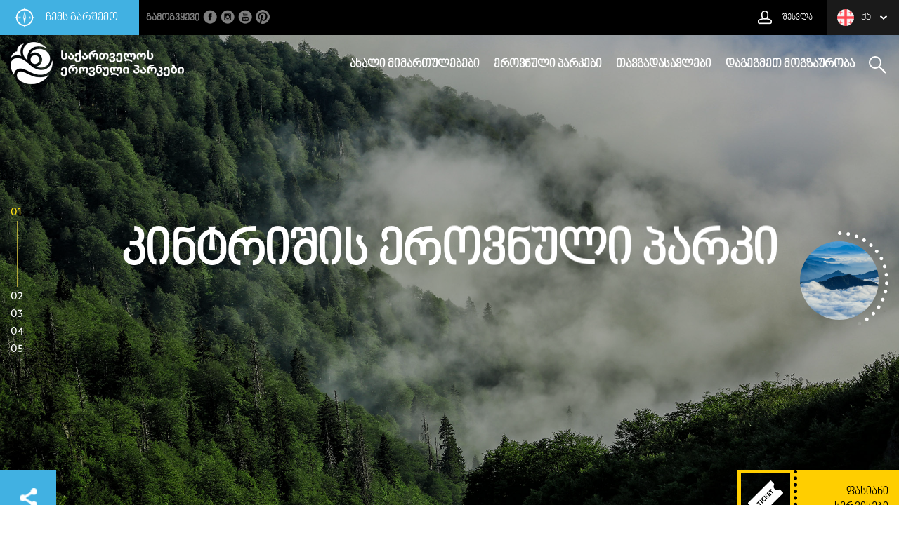

--- FILE ---
content_type: text/html; charset=UTF-8
request_url: https://nationalparks.ge/ka/site/kintrishinp/toSeeInner/52
body_size: 10479
content:
<!DOCTYPE html>
<html>
<head>
	<meta charset="utf-8">
	<meta name="viewport" content="width=device-width, initial-scale=1.0">
	<link rel="icon" href="https://nationalparks.ge/main/img/favicon.png" type="image/x-icon"/>
	<link rel="shortcut icon" href="https://nationalparks.ge/main/img/favicon.png" type="image/x-icon"/>
	<meta name="description" content="National Parks Of Georgia">
	<meta name="keywords" content="ალგეთის ეროვნული პარკი,ბორჯომ-ხარაგაულის ეროვნული პარკი,ვაშლოვანის ეროვნული პარკი,თბილისის ეროვნული პარკი,თუშეთის ეროვნული პარკი,კინტრიშის ეროვნული პარკი,კოლხეთის ეროვნული პარკი,ლაგოდეხის ეროვნული პარკი,მარტვილის კანიონი,მაჭახელას ეროვნული პარკი,მტირალას ეროვნული პარკი,ნავენახევის მღვიმე,ოკაცეს (კინჩხას) ჩანჩქერი,ოკაცეს კანიონი,პრომეთეს მღვიმე,სათაფლია,ფშავ-ხევსურეთის ეროვნული პარკი,ქობულეთის ეროვნული პარკი,ყაზბეგის ეროვნული პარკი,ჭაჭუნას ეროვნული პარკი,ჯავახეთის ეროვნული პარკი,ეროვნული პარკები საქართველოში,საუკეთესო პარკები საქართველოში,საქართველოს პარკები,ლაშქრობა ეროვნულ პარკებში,ადგილები საქართველოში,საუკეთესო ადგილები საქართველოში,საქართველოს ბუნება,მოგზაურობა საქართველოში,რა გავაკეთო საქართველოში,უცნობი ადგილები საქართველოში,საქართველოს ტურისტული ადგილები,საუკეთესო ადგილები საქართველოში,ადგილები რომლებიც უნდა ნახო საქართველოში,ექსტრემალური ტურები საქართველოში,ჰაიკინგი საქართველოში,ზაფხული საქართველოში,ზამთარი საქართველოში,გაზაფხული საქართველოში,შემოდგომა საქართველოში,მოგზაურობა კავკასიაში,ტურები საქართველოში,საქართველოს ეროვნული პარკები,ეროვნული პარკები ევროპაში,თავგადასავლები საქართველოში,ეკო-ტურიზმი საქართველოში,საუკეთესო სამოგზაურო ტურები საქართველოში,ერთდღიანი ტური საქართველოში,ორდღიანი ტური საქართველოში,სამდღიანი ტური საქართველოში,ქართული თავგადასავლები,აღმოაჩინე საქართველო,სალაშქრო ადგილები საქართველოში,სამოგზაურო ადგილები საქართველოში,მთები საქართველოში,სალაშქრო ტურები საქართველოში,დასვენება საქართველოში,ქართული მოგონებები,ჩემი ქართული მოგონებები,როგორ დავისვენო საქართველოში,ტბები საქართველოში,საპიკნიკე ადგილები საქართველოში,საქართველოს ტყეები,ტურისტული თავშესაფრები საქართველოში,მღვიმეები საქართველოში,სეზონები საქართველოში,სალაშქრო ტურები,სათავგადასავლო ტურები,კაიაკი საქართველოში,საცხენოსნო ტურები საქართველოში,კანიონინგი საქართველოში,ველო ტურები საქართველოში,ფრინველებზე დაკვირვება საქართველოში,ჯიპ ტურები საქართველოში,სანაოსნო ტურები საქართველოში,ზიპ-ლაინი საქართველოშ,სპელეო ტურები საქართველოში,">
	<meta property="fb:article_style" content="National Parks Of Georgia">
	<meta property="og:site_name" content="National Parks">
	<meta property="og:type" content="website">
	<meta property="og:url" content="https://nationalparks.ge">
	<meta property="og:title" content="ზედა კვირიკეს გუმბათოვანი ეკლესია">
	<meta property="og:image" content="/files/154357253086ზედა კვირიკეს გუმბათოვანი ეკლესია.jpg">
	<meta property="og:description" content="&lt;p&gt;&lt;span style=&quot;text-align: justify;&quot;&gt;ზედა კვირიკეს გუმბათოვანი ეკლესია&lt;/span&gt;&lt;span style=&quot;text-align: justify;&quot;&gt; - &lt;/span&gt;&lt;span style=&quot;text-align: justify;&quot;&gt;მდებარეობს ქობულეთის რაიონში, სოფ.ზედა კვირიკეში. აგებულია XIX საუკუნის დასაწყისში, ბერძნების მიერ. მანძილი ქობულეთიდან  ეკლესიამდე 10 კმ-ია. გადაადგილება შესაძლებელია როგორც საზოგადოებრივი ასევე კერძო ტრანსპორტით.&lt;/span&gt;&lt;br&gt;&lt;/p&gt;"> 

	
	<meta name="p:domain_verify" content="6354e01645bdee4f486d984cffa7a3ae"/> 


	<link rel="stylesheet" type="text/css" href="https://nationalparks.ge/main/css/fonts.css">
	<link rel="stylesheet" type="text/css" href="https://nationalparks.ge/main/css/bootstrap.min.css">
	<link rel="stylesheet" type="text/css" href="https://nationalparks.ge/main/css/owl.carousel.min.css">
	<link rel="stylesheet" type="text/css" href="https://nationalparks.ge/main/css/scrollbar.min.css">
	<link rel="stylesheet" type="text/css" href="https://nationalparks.ge/main/css/animate.css">
	<link rel="stylesheet" type="text/css" href="https://nationalparks.ge/plugins/jssocials/jssocials.css">
	<link rel="stylesheet" type="text/css" href="https://nationalparks.ge/plugins/jssocials/jssocials-theme-classic.css">
		
	<link rel="stylesheet" type="text/css" href="https://nationalparks.ge/main/css/style.css">
	<link rel="stylesheet" type="text/css" href="https://nationalparks.ge/main/css/responsive.css">
			<link rel="stylesheet" type="text/css" href="https://nationalparks.ge/main/css/geo.css">
		
	<!-- Facebook Pixel Code -->
	<script>
	!function(f,b,e,v,n,t,s)
	{if(f.fbq)return;n=f.fbq=function(){n.callMethod?
	n.callMethod.apply(n,arguments):n.queue.push(arguments)};
	if(!f._fbq)f._fbq=n;n.push=n;n.loaded=!0;n.version='2.0';
	n.queue=[];t=b.createElement(e);t.async=!0;
	t.src=v;s=b.getElementsByTagName(e)[0];
	s.parentNode.insertBefore(t,s)}(window,document,'script',
	'https://connect.facebook.net/en_US/fbevents.js');
	 fbq('init', '2426992114048827'); 
	fbq('track', 'PageView');
	</script>
	<noscript>
	 <img height="1" width="1" 
	src="https://www.facebook.com/tr?id=2426992114048827&ev=PageView
	&noscript=1"/>
	</noscript>
	<!-- End Facebook Pixel Code -->

	<!-- Google Tag Manager -->
	<script>(function(w,d,s,l,i){w[l]=w[l]||[];w[l].push({'gtm.start':
	new Date().getTime(),event:'gtm.js'});var f=d.getElementsByTagName(s)[0],
	j=d.createElement(s),dl=l!='dataLayer'?'&l='+l:'';j.async=true;j.src=
	'https://www.googletagmanager.com/gtm.js?id='+i+dl;f.parentNode.insertBefore(j,f);
	})(window,document,'script','dataLayer','GTM-MWHN7DC');</script>
	<!-- End Google Tag Manager -->


</head>
<body>
	<div class="main-site-loader">
		<div class="center">
			<div class="logo">
									<img src="https://nationalparks.ge/files/load-ka.png">
							</div>
			<img class="gif" src="https://nationalparks.ge/files/load.gif">
		</div>
	</div>
				<div class="top_nav blck verlag t-up">
							<a href="https://nationalparks.ge/ka/master/aroundMe" class="arroud_me t-16-px bl pull-left">
					<span class="txt">ჩემს გარშემო</span>
				</a>
						<div class="socials">
				<div class="flwUs">გამოგვყევი</div>
				<a href="https://www.facebook.com/nationalparksofgeorgia/" target="_blank" class="social i-fb"></a>
				<a href="https://www.instagram.com/nationalparksofgeorgia/" target="_blank" class="social i-insta"></a>
				<a href="https://www.youtube.com/channel/UCE4xj7oqWl4z6eHpsHqoNuw" target="_blank" class="social i-youtube"></a>
				<a href="https://www.pinterest.com/nationalparksofgeorgia/" target="_blank" class="social i-pinterest"></a>
				<div class="clearfix"></div>
			</div>
			<div class="pull-right">
				
									<a href="https://nationalparks.ge/ka/user/login" class="logBtn login t-12-px relative">
						<span class="txt">შესვლა</span>
					</a>
								<div class="langBtn t-12-px drk-gry relative">
										<a href="#" data-path="/ka/site/kintrishinp/toSeeInner/52" class="ka disabled">
						<span class="flag ქა"></span>
						ქა
					</a>
										<div class="language-selector lang-down absolute">
													<a href="#" data-path="/ka/site/kintrishinp/toSeeInner/52" data-lang="en" class="en">
								<span class="flag en"></span>
								en
							</a>
											</div>
				</div>
							</div>
		</div>
	
	
		<div class="web-container relative top_nav_cont">
	<div class="fixed_bg"></div>
	<nav class="nav_bar t-up t-18-px verlagB">
		<div class="logo">
	<a href="https://nationalparks.ge/ka/main">
					<img class="res_logo_img" src="https://nationalparks.ge/main/img/res-logo-brand.png"></img>
			<img class="res_logo_img_fixed" src="https://nationalparks.ge/main/img/res-logo-brand-c.png"></img>
			<img class="logo_img" src="https://nationalparks.ge/main/img/ka-logo-brand.png">
			<img class="logo_img_fixed" src="https://nationalparks.ge/main/img/ka-logo-brand-c.png">
			</a>
</div>
<div class="pull-right">
	<div class="hamburger_menu">
		<div class="hamBtn">
			<span class="top-line"></span>
			<span class="midd-line"></span>
			<span class="bott-line"></span>
		</div>
		<div class="searchBtn">
			<span class="o"></span>
			<span class="l"></span>
			<span class="l ll"></span>
		</div>
		<div class="res-clear"></div>
		<ul>
			<li><a href="https://nationalparks.ge/ka/master/parks?type=new_dest">ახალი მიმართულებები</a></li>
			<li>
				<a href="https://nationalparks.ge/ka/master/parks">ეროვნული პარკები</a>
			</li>
			<li>
				<a href="https://nationalparks.ge/ka/master/geoAdventures">თავგადასავლები</a>
			</li>
			<li><a href="https://nationalparks.ge/ka/master/trips">დაგეგმეთ მოგზაურობა</a></li>
		</ul>
	</div>
</div>	</nav>
	<div id="search-box">
		<div class="bg"></div>
		<form class="my-search-form" method="post">
	<input class="s_input my-suggestions-input" type="text">
	<input class="s_input my-search-input" type="text" name="" placeholder="ძიება...">
	<ul class="search-list">
		<li><a href="#!">პარკი 1</a></li>
		<li><a href="#!">პარკი 2</a></li>
		<li><a href="#!">პარკი 3</a></li>
	</ul>
	
</form>	</div>
</div>	<div class="top_section_bg">
	<div class="top-pagination verlag t-wht t-18-px"></div>
	<div class="top_sight_img">
		<div class="loaderDotCont">
			<?xml version="1.0" encoding="utf-8"?>
			<svg version="1.1" id="Layer_1" xmlns="http://www.w3.org/2000/svg" xmlns:xlink="http://www.w3.org/1999/xlink" x="0px" y="0px"
				 viewBox="0 0 140 140" style="enable-background:new 0 0 140 140;" xml:space="preserve">
				<g>
					<path class="dot" d="M83.2,1.2c-1.4-0.3-2.8,0.7-3,2c-0.2,1.4,0.7,2.7,2,2.9c1.3,0.2,2.6-0.6,2.9-1.9C85.6,2.9,84.7,1.5,83.2,1.2z"
						/>
					<path class="dot" d="M95.3,4.7C94,4.2,92.5,4.9,92,6.2c-0.4,1.3,0.2,2.7,1.5,3.2c1.2,0.5,2.7-0.1,3.2-1.4
						C97.3,6.7,96.7,5.2,95.3,4.7z"/>
					<path class="dot" d="M107.4,13.8c0.8-1.1,0.4-2.7-0.8-3.5c-1.2-0.8-2.8-0.3-3.5,0.9c-0.7,1.2-0.3,2.7,0.9,3.4
						C105.1,15.3,106.6,14.9,107.4,13.8z"/>
					<path class="dot" d="M116.7,17.8c-1.1-1-2.7-0.9-3.6,0.2c-0.9,1.1-0.8,2.7,0.2,3.5c1,0.9,2.5,0.9,3.5-0.1
						C117.8,20.4,117.8,18.7,116.7,17.8z"/>
					<path class="dot" d="M125.3,26.9c-0.4-0.6-1.1-0.9-1.7-1c-0.7-0.1-1.3,0.1-1.9,0.6c-0.5,0.4-0.8,1.1-0.9,1.7
						c-0.1,0.6,0.1,1.3,0.5,1.8c0.8,1,2.4,1.3,3.5,0.5C125.9,29.7,126.2,28.1,125.3,26.9z"/>
					<path class="dot" d="M131,40.9c1.3-0.6,1.7-2.1,1.1-3.4c-0.6-1.3-2.3-1.7-3.4-1c-1.2,0.7-1.6,2.2-1,3.4
						C128.2,41,129.8,41.5,131,40.9z"/>
					<path class="dot" d="M132.1,50.6c0.4,1.3,1.7,2,3.1,1.7c1.3-0.4,2.1-1.8,1.7-3.2c-0.5-1.4-1.9-2.1-3.2-1.6
						C132.4,47.9,131.7,49.3,132.1,50.6z"/>
					<path class="dot" d="M134.6,62c0.2,1.3,1.4,2.3,2.8,2.2c1.4-0.1,2.4-1.4,2.2-2.8c-0.2-1.4-1.5-2.4-2.8-2.2
						C135.4,59.4,134.4,60.7,134.6,62z"/>
					<path class="dot" d="M137.6,71.3c-1.4,0-2.5,1.1-2.6,2.4c-0.1,1.3,0.9,2.5,2.3,2.7c1.4,0.1,2.6-0.9,2.7-2.4
						C140.1,72.5,139,71.3,137.6,71.3z"/>
					<path class="dot" d="M136.3,83.3c-1.3-0.3-2.7,0.6-3,1.9c-0.3,1.3,0.5,2.6,1.8,3c1.3,0.4,2.8-0.4,3.1-1.9
						C138.5,84.9,137.7,83.6,136.3,83.3z"/>
					<path class="dot" d="M132.9,94.9c-1.3-0.5-2.7,0.1-3.3,1.3c-0.5,1.2,0,2.7,1.2,3.3c1.3,0.6,2.7,0,3.3-1.3
						C134.8,97,134.1,95.4,132.9,94.9z"/>
					<path class="dot" d="M127.4,105.8c-1.2-0.7-2.7-0.4-3.4,0.7c-0.8,1.1-0.5,2.6,0.6,3.5c1.1,0.8,2.7,0.5,3.5-0.7
						C128.9,108.1,128.6,106.5,127.4,105.8z"/>
					<path class="dot" d="M116.6,115.5c-0.9,1-1,2.5,0,3.5c0.9,1,2.6,1,3.6,0c1-1.1,1-2.7-0.1-3.6C119.1,114.5,117.5,114.6,116.6,115.5z
						"/>
					<path class="dot" d="M107.7,123.1c-1.1,0.8-1.4,2.3-0.6,3.5c0.8,1.2,2.4,1.5,3.5,0.6c1.2-0.8,1.4-2.4,0.6-3.5
						C110.4,122.6,108.8,122.3,107.7,123.1z"/>
					<path class="dot" d="M97.7,129c-1.2,0.6-1.8,2-1.2,3.3s2,1.8,3.4,1.2c1.3-0.6,1.8-2.2,1.2-3.4C100.3,128.9,98.9,128.5,97.7,129z"/>
					<path class="dot" d="M86.7,133c-1.3,0.3-2.1,1.7-1.8,3c0.3,1.3,1.7,2.2,3.1,1.8c1.4-0.4,2.2-1.8,1.8-3.1
						C89.4,133.4,88,132.6,86.7,133z"/>
					<path class="dot" d="M77,135.5c-0.5-0.4-1.1-0.6-1.8-0.6c-1.3,0.1-2.4,1.3-2.3,2.7c0,1.4,1.3,2.5,2.7,2.3c0.7-0.1,1.4-0.4,1.8-0.9
						c0.4-0.5,0.6-1.2,0.5-1.9C77.8,136.5,77.5,135.9,77,135.5z"/>
					<path class="dot" d="M63.5,134.8c-1.3-0.2-2.6,0.8-2.8,2.2c-0.2,1.4,0.8,2.6,2.3,2.8c1.5,0.1,2.7-0.9,2.8-2.3
						C65.9,136.1,64.9,134.9,63.5,134.8z"/>
					<path class="dot" d="M52.1,132.6c-1.3-0.3-2.7,0.4-3.1,1.7c-0.4,1.3,0.3,2.8,1.7,3.1c1.4,0.4,2.8-0.4,3.1-1.8
						C54.1,134.4,53.3,133,52.1,132.6z"/>
					<path class="dot" d="M41.2,128.4c-1.2-0.6-2.7-0.1-3.4,1.1c-0.7,1.2-0.2,2.7,1.1,3.4c1.3,0.7,2.8,0.1,3.4-1.2
						C42.9,130.5,42.4,129,41.2,128.4z"/>
					<path class="dot" d="M31.2,122.3c-1.1-0.8-2.6-0.6-3.5,0.5c-0.9,1.1-0.7,2.7,0.5,3.6c1.2,0.8,2.8,0.6,3.6-0.5
						C32.6,124.7,32.3,123.1,31.2,122.3z"/>
					<path class="dot" d="M19,114.4c-1,0.9-1.2,2.6-0.1,3.6c1,1.1,2.6,1.1,3.6,0.1c1-1,1-2.6,0.1-3.5C21.6,113.6,20.1,113.5,19,114.4z"
						/>
					<path class="dot" d="M13.8,104.3c-0.6-0.1-1.3-0.1-1.9,0.3c-1.2,0.7-1.6,2.3-0.8,3.5c0.8,1.2,2.4,1.5,3.5,0.7
						c1.1-0.8,1.4-2.3,0.7-3.5C15,104.8,14.4,104.4,13.8,104.3z"/>
					<path class="dot" d="M6.7,93.7c-1.3,0.5-1.9,2-1.4,3.3c0.6,1.3,2.1,1.9,3.3,1.3c1.3-0.6,1.8-2,1.3-3.3C9.4,93.8,8,93.2,6.7,93.7z"
						/>
					<path class="dot" d="M6.4,83.9c-0.3-1.3-1.6-2.2-2.9-1.9c-1.4,0.2-2.3,1.6-2,3c0.3,1.4,1.7,2.3,3,1.9C5.9,86.6,6.7,85.2,6.4,83.9z"
						/>
					<path class="dot" d="M5,72.3c0-1.3-1.2-2.4-2.6-2.4c-1.4,0-2.5,1.2-2.5,2.6c0,1.5,1.3,2.5,2.6,2.4C4,74.8,5,73.7,5,72.3z"/>
					<path class="dot" d="M2.8,62.8C4.2,63,5.5,62,5.6,60.7c0.2-1.3-0.7-2.6-2.1-2.9c-1.4-0.3-2.7,0.7-2.9,2.1
						C0.5,61.4,1.5,62.7,2.8,62.8z"/>
					<path class="dot" d="M5.2,50.9c1.3,0.4,2.7-0.4,3.1-1.6c0.4-1.3-0.2-2.7-1.5-3.2c-1.3-0.5-2.8,0.2-3.2,1.6
						C3.1,49.1,3.9,50.6,5.2,50.9z"/>
					<path class="dot" d="M13,38.7c0.7-1.2,0.2-2.7-0.9-3.4s-2.7-0.3-3.5,1c-0.7,1.3-0.2,2.8,1,3.5C10.9,40.3,12.4,39.8,13,38.7z"/>
					<path class="dot" d="M19.6,29c0.8-1,0.7-2.6-0.3-3.5c-1-0.9-2.7-0.8-3.6,0.3c-0.9,1.1-0.7,2.7,0.4,3.6C17.2,30.2,18.7,30,19.6,29z"
						/>
					<path class="dot" d="M28,17.1c-0.8-1.1-2.5-1.3-3.6-0.3c-1.1,0.9-1.2,2.6-0.3,3.6c0.9,1,2.5,1.1,3.5,0.2
						C28.7,19.8,28.9,18.2,28,17.1z"/>
					<path class="dot" d="M38.2,10.5c-0.7-1.2-2.2-1.7-3.5-0.9c-1.3,0.7-1.6,2.3-0.9,3.5c0.8,1.2,2.3,1.5,3.4,0.8
						C38.4,13.2,38.8,11.7,38.2,10.5z"/>
					<path class="dot" d="M49.3,5.7c-0.4-1.3-1.9-2-3.3-1.5c-1.4,0.5-2,2-1.5,3.3c0.5,1.3,2,1.9,3.2,1.4C49,8.5,49.7,7.1,49.3,5.7z"/>
					<path class="dot" d="M61.1,3.1C61,1.7,59.6,0.7,58.2,1c-1.4,0.3-2.4,1.6-2.1,2.9c0.3,1.3,1.6,2.3,2.9,2C60.4,5.7,61.3,4.5,61.1,3.1
						z"/>
					<path class="dot" d="M70.7,0c-1.5-0.1-2.6,1.2-2.6,2.5c0,1.4,1.2,2.4,2.5,2.5c1.3,0,2.5-1.1,2.6-2.4S72.2,0,70.7,0z"/>
				</g>
			</svg>

		</div>
		
		

		<div class="photo center">

												<img src="/files/155255350188კინტრიში2.jpg">
							
			<!-- AQ UNDA CHAVARDES MEORE SLAIDIS FOTO chatvirtvisas -->
		</div>
	</div>
	<div id="top-slider" class="owl-carousel owl-theme">
		
					<div class="item">
				<div class="slide_bg">
					<div class="slogan verlagB">
						<h2>კინტრიშის ეროვნული პარკი</h2>
											</div>
											<div class="photo">
														<img src="https://nationalparks.ge/files/155255348041კინტრიში1.jpg">
						</div>
									</div>
			</div>
					<div class="item">
				<div class="slide_bg">
					<div class="slogan verlagB">
						<h2>კინტრიშის ეროვნული პარკი</h2>
											</div>
											<div class="photo">
														<img src="https://nationalparks.ge/files/155255350188კინტრიში2.jpg">
						</div>
									</div>
			</div>
					<div class="item">
				<div class="slide_bg">
					<div class="slogan verlagB">
						<h2>კინტრიშის ეროვნული პარკი</h2>
											</div>
											<div class="photo">
														<img src="https://nationalparks.ge/files/155255352398კინტრიში3.jpg">
						</div>
									</div>
			</div>
					<div class="item">
				<div class="slide_bg">
					<div class="slogan verlagB">
						<h2>კინტრიშის ეროვნული პარკი</h2>
											</div>
											<div class="photo">
														<img src="https://nationalparks.ge/files/1552553544100კინტრიში4.jpg">
						</div>
									</div>
			</div>
					<div class="item">
				<div class="slide_bg">
					<div class="slogan verlagB">
						<h2>კინტრიშის ეროვნული პარკი</h2>
											</div>
											<div class="photo">
														<img src="https://nationalparks.ge/files/15380472118704 kintrishi.jpg">
						</div>
									</div>
			</div>
			</div>
	<div class="favouritesBtn">
									<div class="share pull-left">
					<div class="shareBtns">
						<a href="#" class="soc fb"></a>
						<a href="#" class="soc twitter"></a>
						
						<a href="#" class="soc in"></a>
						
						
					</div>
				</div>
					
		<div id="share" class="share_clicker" style="display: none;"></div> 
	</div>
	<div class="attractionBtn ">
		<div class="attr_pass">
			<a href="https://nationalparks.ge/ka/master/services" class="inline-block">
				<p>ფასიანი სერვისები</p>
			</a>
			<a href="https://nationalparks.ge/ka/master/services" class="tktBtn"></a>
		</div>
	</div>
</div>	<div class="bottom_nav">
	<ul>
		<li>
			<div class="resBtn">
				<span class="top-line"></span>
				<span class="ex-midd-line"></span>
				<span class="midd-line"></span>
				<span class="bott-line"></span>
			</div>
		</li>
		<li>
			<a href="https://nationalparks.ge/ka/site/kintrishinp">პარკის შესახებ</a>
		</li>
		<li>
			<a href="https://nationalparks.ge/ka/site/kintrishinp/adventures">თავგადასავლები</a>
		</li>
		<li><a href="https://nationalparks.ge/ka/site/kintrishinp/getHere">როგორ მოვხვდეთ აქ</a></li>
		<li>
			<a href="https://nationalparks.ge/ka/site/kintrishinp/natureCulture">ბუნება და კულტურა</a>
		</li>
		<li>
			<a href="https://nationalparks.ge/ka/site/kintrishinp/memories">მოგონებები</a>
		</li>
		<li>
			<a href="https://nationalparks.ge/ka/site/kintrishinp/events">ივენთები</a>
		</li>
		<li>
			<a href="https://nationalparks.ge/ka/site/kintrishinp/around">განთავსება და კვება</a>
		</li>
		<li>
			<a href="https://nationalparks.ge/ka/site/kintrishinp/tobuy">საყიდელი ნივთები</a>
		</li>
		<li>
			<a href="https://nationalparks.ge/ka/site/kintrishinp/guide">გზამკვლევი</a>
		</li>
	</ul>
			<div class="alert_cont relative">
			<button class="alerts verlagB">
				შეტყიბინებები
				<span class="absolute circular t-12-px quant wht">0</span>
			</button>
			<div class="drk-rd alert_box">
				<div class="info">
									</div>
			</div>
		</div>
		<div class="clearfix"></div>
</div>
		<div class="p_around_park drk-wht">	
		<div class="web-container p-15-lr p-20-tb">
			<h2 class="blck-title t-blck m-30-b">ადგილები რომლებიც უნდა ნახო</h2>
			<div class="row">
				<div class="col-md-4">
					<div class="place_view_slider">
						<div class="slider_img photo">
							<img src="/files/154357253086ზედა კვირიკეს გუმბათოვანი ეკლესია.jpg">
						</div>
						<div class="photo_pick">
							<div id="places-view-slider" class="owl-carousel owl-theme">
																								<div class="item">
									<div class="photo_switcher">
										<div class="photo">
											<img src="/files/154357253086ზედა კვირიკეს გუმბათოვანი ეკლესია.jpg">
										</div>
									</div>
								</div>
															</div>
						</div>
					</div>
					<div class="place_view_map">
						<div class="map" data-lat="41.903443533015256" data-lng="42.03107949218747"></div>
					</div>
				</div>
				<div class="col-md-8">
					<div class="dscrb">
						<div class="place">
							<h2 class="t-blck georgia t-30-px t-cp">ზედა კვირიკეს გუმბათოვანი ეკლესია</h2>
							<div class="clearfix"></div>
							<div class="details">
								
							</div>
						</div>
						<p class="georgia t-16-px"><p><span style="text-align: justify;">ზედა კვირიკეს გუმბათოვანი ეკლესია</span><span style="text-align: justify;"> - </span><span style="text-align: justify;">მდებარეობს ქობულეთის რაიონში, სოფ.ზედა კვირიკეში. აგებულია XIX საუკუნის დასაწყისში, ბერძნების მიერ. მანძილი ქობულეთიდან  ეკლესიამდე 10 კმ-ია. გადაადგილება შესაძლებელია როგორც საზოგადოებრივი ასევე კერძო ტრანსპორტით.</span><br></p></p>
													<div class="favouritesBtn">
								<a href="https://nationalparks.ge/ka/user/login" class="add"><span class="txt">რჩეულებში დამატება</span></a>
							</div>
											</div>
					<div class="clearfix"></div>
					<div class="reviews">
						<h2 class="blck-title m-20-t m-40-b">კომენტარები</h2>
												<div class="comments">
													</div>
					</div>
				</div>
			</div>
		</div>
	</div>			

						<div class="blck_nav blck t-wht verlag ">
			<div class="web-container">
				<div class="in_box blck">
					<p class="title t-up t-16-px">
						ფასიანი სერვისები
					</p>
					<p class="txt">
						საქართველოს ეროვნულ პარკებში თქვენ შეგიძლიათ ისარგებლოთ ფასიანი ეკოტურისტული სერვისებით.
					</p>
					<a href="https://nationalparks.ge/ka/master/services" class="rMoreBtn">მეტის ნახვა</a>
				</div>
				<div class="in_box blck">
					<p class="title t-up t-16-px">
						ტრანსპორტი
					</p>
					<p class="txt">
						გაიგეთ როგორ შეგიძლიათ მოხვდეთ საქართველოს ეროვნულ პარკებში.
					</p>
					<a href="https://nationalparks.ge/ka/master/transportation" class="rMoreBtn">მეტის ნახვა</a>
				</div>
				<div class="in_box blck">
					<p class="title t-up t-16-px">
						გზამკვლევი
					</p>
					<p class="txt">
						დაგეგმეთ მოგზაურობა საქართველოს ეროვნულ პარკებში.
					</p>
					<a href="https://nationalparks.ge/ka/master/guide" class="rMoreBtn">მეტის ნახვა</a>
				</div>
				<div class="in_box blck">
					<p class="title t-up t-16-px">
						ჩვენს შესახებ
					</p>
					<p class="txt">
						ძვირფასო მოგზაურებო, გიწვევთ საქართველოს ეროვნულ პარკებში სამოგზაუროდ.
					</p>
					<a href="https://nationalparks.ge/ka/master/basicInfo" class="rMoreBtn">მეტის ნახვა</a>
				</div>
			</div>
		</div>

		<div class="footer-lower-map"></div>

		<footer id="footer" class="drk-gry">
			<div class="web-container">
				<div class="footer-col l-col">
					<div class="row">
						<ul>
							<li class="col-md-3 col-sm-3">
								<ul>
									<li>
										<p class="t-up">ეროვნული პარკები</p>
									</li>
									<li>
										<a href="/ka/site/prometheuscave">
											პრომეთეს მღვიმე
										</a>
									</li>
									<li>
										<a href="/ka/site/martvilicanyon">
											მარტვილის კანიონი
										</a>
									</li>
									<li>
										<a href="/ka/site/okatsecanyon">
											ოკაცეს კანიონი
										</a>
									</li>
									<li>
										<a href="/ka/site/sataplia">
											სათაფლია 
										</a>
									</li>
									
									<li class="seeAll">
										<a href="https://nationalparks.ge/ka/master/parks">ყველას ნახვა</a>
									</li>
								</ul>
							</li>
							<li class="col-md-3 col-sm-3">
								<ul>
									<li>
										<p class="t-up">თავგადასავალი</p>
									</li>
									<li>
										<a href="/ka/master/geoAdventures/47">
											სანაოსნო ტურები
										</a>
									</li>
									<li>
										<a href="/ka/master/geoAdventures/45">
											ლაშქრობა
										</a>
									</li>
									<li>
										<a href="/ka/master/geoAdventures/53">
											სპელეო ტურები
										</a>
									</li>
									<li>
										<a href="/ka/master/geoAdventures/50">
											ველო ტურები
										</a>
									</li>
									
									<li class="seeAll">
										<a href="https://nationalparks.ge/ka/master/geoAdventures">ყველას ნახვა</a>
									</li>
								</ul>
							</li>
							<li class="col-md-3 col-sm-3">
								<ul>
									<li>
										<p class="t-up">
											დაგეგმეთ ტური
										</p>
									</li>
									<li>
										<a href="https://nationalparks.ge/ka/site/prometheuscave/tripsInner/55">
											პრომეთეს მღვიმის ბილიკი
										</a>
									</li>
									<li>
										<a href="https://nationalparks.ge/ka/site/martvilicanyon/tripsInner/59">
											მარტვილის კანიონის ბილიკი
										</a>
									</li>
									
									
									<li class="seeAll">
										<a href="https://nationalparks.ge/ka/master/trips">ყველას ნახვა</a>
									</li>
								</ul>
							</li>
							<li class="col-md-3 col-sm-3">
								<ul>
									<li>
										<p class="t-up">
											ჩვენს შესახებ
										</p>
									</li>
									<li>
										<a href="#">
											ეროვნული პარკების შესახებ
										</a>
									</li>
									<li>
										<a href="#">
											საკონტაქტო ინფორმაცია
										</a>
									</li>
									<li>
										<a href="#">
											ჩვენი პარტნიორები
										</a>
									</li>
								</ul>
							</li>
						</ul>
						</div>
					<div class="partners">
						<div class="icon">
							<a href="http://nationalparks.ge" target="_blank">
								<img src="https://nationalparks.ge/main/img/logo-brand.png">
							</a>
						</div>
						<div class="icon">
							<a href="http://mepa.gov.ge" target="_blank">
								<img src="https://nationalparks.ge/main/img/mepa.png">
							</a>
						</div>
						<div class="icon">
							<a href="http://apa.gov.ge" target="_blank">
								<img src="https://nationalparks.ge/main/img/apa.png">
							</a>
						</div>
						<div class="clearfix"></div>
					</div>
				</div>
				<div class="footer-col m-col blck">
					<div class="row">
						<ul>
							<li class="col-md-7">
								<ul>
									<li>
										<p class="t-up">სასწავლო პროგრამები</p>
									</li>
									<li>
										<a href="#!">სწავლა &amp; აღმოჩენა</a>
									</li>
									<li>
										<a href="#!">ჯუნიორ რეინჯერები</a>
									</li>
									<li>
										<a href="#!">ბავშვებისთვის</a>
									</li>
									<li>
										<a href="#!">მასწავლებლებს</a>
									</li>
								</ul>
							</li>
							<li class="col-md-5">
								<ul>
									<li>
										<p class="t-up">რეინჯერებისთვის</p>
									</li>
									<li>
										<a href="#!">გახდი რეინჯერი</a>
									</li>
									<li>
										<a href="#!">რეინჯერების ცენტრი</a>
									</li>
									<li>
										<a href="#!">რეინჯერების შესახებ</a>
									</li>
								</ul>
							</li>
						</ul>
						
					</div>
				</div>
				<div class="footer-col r-col">
					<form method="post" onkeypress="return event.keyCode != 13;">
						<label class="t-up t-20-px">გამოიწერეთ ახალი ამბები</label>
						<br>
						<input type="hidden" name="main-subscription-lang" value="ka">
						<input type="text" class="main-subscription-input" placeholder="ელ-ფოსტა">
						<button type="button" class="main-subscription-btn t-up verlagB lght-gry">გამოწერა</button>
					</form>

					
					<div class="follow_us">
						<p>გამოგვყევი</p>
					</div>
					<div class="socials">
						<a href="https://www.facebook.com/nationalparksofgeorgia/" target="_blank" class="social i-fb"></a>
						<a href="https://www.instagram.com/nationalparksofgeorgia/" target="_blank" class="social i-insta"></a>
						<a href="https://www.youtube.com/channel/UCE4xj7oqWl4z6eHpsHqoNuw" target="_blank" class="social i-youtube"></a>
						<a href="https://www.pinterest.com/nationalparksofgeorgia/" target="_blank" class="social i-pinterest"></a>
						<div class="clearfix"></div>
					</div>
					<div class="rights_reserved">
						<p>ყველა წესი დაცულია &quot;საქართველოს ეროვნული პარკები&quot; 2018</p>
					</div>
				</div>
			</div>
		</footer>
	

	<!-- Google Tag Manager (noscript) -->
	<noscript><iframe src="https://www.googletagmanager.com/ns.html?id=GTM-MWHN7DC"
	height="0" width="0" style="display:none;visibility:hidden"></iframe></noscript>
	<!-- End Google Tag Manager (noscript) -->

	<script type="text/javascript" src="https://nationalparks.ge/main/js/jquery.min.js"></script>
	<script type="text/javascript" src="https://nationalparks.ge/main/js/owl.carousel.min.js"></script>
	<script type="text/javascript" src="https://nationalparks.ge/main/js/bootstrap.min.js"></script>
	<script type="text/javascript" src="https://nationalparks.ge/main/js/scrollbar.min.js"></script>
		<script async defer
    src="https://maps.googleapis.com/maps/api/js?key=AIzaSyBGYLxQnrVG08qL8oYZ4H7dVOWDk18Q1Ek&callback=initMap">
    </script>
	<script type="text/javascript" src="https://nationalparks.ge/plugins/jssocials/jssocials.min.js"></script>


	
	<script type='text/javascript' data-cfasync='false'>window.purechatApi = { l: [], t: [], on: function () { this.l.push(arguments); } }; (function () { var done = false; var script = document.createElement('script'); script.async = true; script.type = 'text/javascript'; script.src = 'https://app.purechat.com/VisitorWidget/WidgetScript'; document.getElementsByTagName('HEAD').item(0).appendChild(script); script.onreadystatechange = script.onload = function (e) { if (!done && (!this.readyState || this.readyState == 'loaded' || this.readyState == 'complete')) { var w = new PCWidget({c: '0295df2c-8e57-446a-8002-a7d3ab6dcb6c', f: true }); done = true; } }; })();</script>
	

	<!-- Global site tag (gtag.js) - Google Analytics -->
	<script async src="https://www.googletagmanager.com/gtag/js?id=UA-131260771-1"></script>
	<script>
		window.dataLayer = window.dataLayer || [];
		function gtag(){dataLayer.push(arguments);}
		gtag('js', new Date());

		gtag('config', 'UA-131260771-1');
	</script>

	<script type="text/javascript" src="https://nationalparks.ge/main/js/app.js"></script>
	<script type="text/javascript">
		function shareButton(){
			$("#share").jsSocials({
	            shares: ["facebook", "twitter", "googleplus", "linkedin"],
	        });

	        $('.soc.fb').attr('href', $('.jssocials-share-facebook a').attr('href'));
	        $('.soc.twitter').attr('href', $('.jssocials-share-twitter a').attr('href'));
	        // $('.soc.gplus').attr('href', $('.jssocials-share-googleplus a').attr('href'));
	        $('.soc.in').attr('href', $('.jssocials-share-linkedin a').attr('href'));

		}
		shareButton();

		function searchEngine(){
			var keyPressInterval = null;
			$('.my-search-form').on('keyup keypress', function(e) {
				var keyCode = e.keyCode || e.which;
				var value = $('.my-search-input').val();
				$('.my-search-input').attr('placeholder', '');
				$('.my-suggestions-input').attr('placeholder', '');

				if (keyCode === 13) { 
					e.preventDefault();
					return false;
				}

				if(value.length <= 0){
					// $('.my-suggestions-input').attr('placeholder', '');
					$('.my-search-input').attr('placeholder', 'ძიება...');
					return $('.search-list').hide();
				}

				clearInterval(keyPressInterval);
				keyPressInterval = setTimeout(getLiveSearchResults,200);
				

				
			});

			function getLiveSearchResults(){
				var serial = {_token: '3By1O6vMWvXDKQ3XKt7AJQ8c4vRuDlvngaKxg69d', keyword: $('.my-search-input').val(), lang: 'ka' };
				$.ajax({
					method: 'post',
					url: 'https://nationalparks.ge/search',
					data:serial,
					success:function(res){
						// console.log(res);
						$('.search-list').mCustomScrollbar('destroy');
						var keyword = res.keyword;
						
						if(keyword){
							var searchVal = serial.keyword;
							searchVal = keyword.substring(0, searchVal.length);
							if(serial.keyword == searchVal)
								$('.my-suggestions-input').attr('placeholder', keyword);
						}
							

						$('.search-list').empty();


						if(serial.lang == 'ka')
							var name = 'name';
						else
							var name = 'name_'+serial.lang; 

						var resultEmpty = true;
						for(var i in res.parks){
							$('.search-list').append(`
								<li>
									<a href="/ka/site/`+res.parks[i].alias+`">`+res.parks[i].name+`</a>
								</li>
							`);
							for(var t in res.parks[i].adventures){
								$('.search-list').append(`
									<li>
										<a href="/ka/site/`+res.parks[i].alias+`/adventuresInner/`+res.parks[i].adventures[t].id+`">`+res.parks[i].adventures[t].name+`</a>
									</li>
								`);
							}
							resultEmpty = false;
						}

						for(var i in res.trips){
							$('.search-list').append(`
								<li>
									<a href="/ka/site/`+res.trips[i].park.alias+`/tripsInner/`+res.trips[i].id+`">`+res.trips[i].name+` - `+res.trips[i].park.name+`</a>
								</li>
							`);
							resultEmpty = false;
						}

						for(var i in res.adventures){
							if(res.adventures[i].park_id != 0){
								$('.search-list').append(`
									<li>
										<a href="/ka/site/`+res.adventures[i].park.alias+`/adventuresInner/`+res.adventures[i].id+`">`+res.adventures[i].name+` - `+res.adventures[i].park.name+`</a>
									</li>
								`);
							}

							resultEmpty = false;
						}

						for(var i in res.arounds){
							$('.search-list').append(`
								<li>
									<a href="/ka/site/`+res.arounds[i].park.alias+`/aroundInner/`+res.arounds[i].id+`">`+res.arounds[i].name+`</a>
								</li>
							`);
							resultEmpty = false;
						}

						if(resultEmpty === true){
							$('.search-list').append(`
								<li style="color:red;">
									მონაცემი ვერ მოიძებნა !
								</li>
							`);
						}

						$('.search-list').show();
						$('.search-list').mCustomScrollbar({
					        scrollEasing:'linear',
					        scrollInertia:300,
					    });

					}
				});
			}
		}
		searchEngine();
    	document.onreadystatechange = function () {
		    if (document.readyState === "interactive"){
		    	setTimeout(function(){
    				$('.main-site-loader').fadeOut();
		    	},200);
		    }
		}
		function hideSloganOnVideo(){
			if( /Android|webOS|iPhone|iPad|iPod|BlackBerry|IEMobile|Opera Mini/i.test(navigator.userAgent) ) {
			 	function hideSlogan(){
			 		$('.slide_video').closest('.slide_bg').find('.slogan h2').css('display','none');
			 	}
			 	hideSlogan();
			}
		}
		hideSloganOnVideo();
    </script>
    	<script type="text/javascript">
		function myFavourite(){
						var favouriteLink = 'https://nationalparks.ge/favouritesControll/toSeeInner/52/1';
			favouriteControll(favouriteLink);
		}

		$(function(){
			setCarousels();
			fourBullets();
			// headerFontSize();
			setScrollBar();
			switchBtn();
			topSliderCounterBtn();
			resBtn();
			alertBox();

			ratingStars();
			photoPicker();
			myFavourite();
			// $('.bottom_nav ul li').eq(7).find('a').addClass('active');
		});

		function initMap() {
    		$('.map').gMap(function(element, lat, lng){
    			lat = JSON.parse(lat);
    			lng = JSON.parse(lng);

    			var position = {lat: lat, lng: lng};
    			var map = new google.maps.Map(element,{
    				zoom: 5,
			        center: position,
			        scrollwheel: false,
			        gestureHandling: 'greedy',
			        disableDefaultUI: true,
			        mapTypeId: 'satellite'
    			});
    			var marker = new google.maps.Marker({
    				position : position,
    				map:map,
    				icon: '/main/img/map-pin.png',
    			});
    		});
		}


		function commentController(){
			var commentAvailable = true;
			$(".write-comment").on("keypress",function(e) {
				
			    var key = e.keyCode;
			    if (key == 13) {

					if(commentAvailable == false)
						return;
					commentAvailable = false;

		    		var reviews = $('form .rating-stars .star.selected').length;
		    		var text = $('.write-comment').val();
		    		var type = 'toSeeInner'; 
		    		var type_id = '52'; 
		    		var token = '3By1O6vMWvXDKQ3XKt7AJQ8c4vRuDlvngaKxg69d';
		    		var username = ''; 
		    		var userImg = '';

		    		var serial = {
		    			rating: reviews,
		    			_token: token,
		    			type: type,
		    			type_id: type_id,
		    			description: text,
		    		};

		    		$.ajax({
		    			url: 'https://nationalparks.ge/ka/user/commentAction',
		    			method: 'post',
		    			data:serial,
		    			success:function(res){
		    				function clearContent(){
		    					$('.write-comment').val('');
		    					$('form .rating-stars .star.selected').removeClass('selected');
		    				}

		    				if(res == 'success'){
		    					var my_star = '';
		    					for(var i = 1;i <= 5;i++){
		    						if(i <= JSON.parse(reviews)){
		    						console.log(reviews);
			    						my_star += `
			    							<li class='star selected' data-value='`+i+`'>
												<span class="s-i"></span>
											</li>
			    						`;
		    						}else{
		    							my_star += `
			    							<li class='star' data-value='`+i+`'>
												<span class="s-i"></span>
											</li>
			    						`;
		    						}
		    					} 
		    					$('.comments .mCSB_container').prepend(`
		    						<div class="comment">
										<div class="autor-img photo">
											<img src="/main/img/`+userImg+`">
										</div>
										<div class="ttl">
											<div class='rating-stars'>
												<ul class='stars' data-ranked=`+reviews+`">
													`+my_star+`
												</ul>
											</div>
											<h4 class="autor-name verlagB t-blck t-20-px">`+username+`</h4>
										</div>
										<div class="txt">
											<p>`+text+`</p>
										</div>
									</div>


		    					`);
		    			
		    					clearContent();
		    				}else if(res == 'spam'){
		    					alert('თქვენ უნდა დაიცადოთ 1 საათი, შემდეგი შეფასების მისაცემად !');
		    					clearContent();
		    				}else{
		    					var html = '';
		    					for(var i in res){
		    						html += res[i]+'\n';
		    					}
		    					alert(html);
		    				}
		    				
		    				commentAvailable = true;
		    			}
		    		});
			    }
			});
		}
		commentController();



	</script>
</body>
</html>

--- FILE ---
content_type: text/css
request_url: https://nationalparks.ge/main/css/fonts.css
body_size: 19
content:
@font-face{
	src:url('../fonts/devinne-regular.ttf');
	font-family: 'devinne';
}
@font-face{
	src:url('../fonts/CircularStd-Bold.otf');
	font-family: 'Circular';
}
@font-face{
	src:url('../fonts/georgia.ttf');
	font-family: 'Georgia';
}
@font-face{
	src:url('../fonts/Verlag-Bold.otf');
	font-family: 'VerlagBold';
}
@font-face{
	src:url('../fonts/Verlag-light.otf');
	font-family: 'VerlagLight';
}
@font-face{
	src:url('../fonts/Verlag-Book.otf');
	font-family: 'VerlagBook';
}
/*--geofonts--*/
@font-face{
	src:url('../fonts/PantonMtav3-Regular.otf');
	font-family: 'mtavRegular';
}
@font-face{
	src:url('../fonts/bpg-nino-mtavruli-webfont.ttf');
	font-family: 'ninoMtavruli';
}
@font-face{
	src:url('../fonts/PantonMtav3-ExtraBold.otf');
	font-family: 'mtavExtraBold';
}
@font-face{
	src:url('../fonts/GAdzen-Regular.otf');
	font-family: 'gadzen';
}
@font-face{
	src:url('../fonts/bpg_phone_sans.ttf');
	font-family: 'phoneSans';
}
@font-face{
	src:url('../fonts/bpg_phone_sans_bold.ttf');
	font-family: 'phoneSansBold';
}
@font-face{
	src:url('../fonts/bpg_phone_sans_italic.ttf');
	font-family: 'phoneSansItalic';
}
@font-face{
	src:url('../fonts/bpg_phone_sans_bold_italic.ttf');
	font-family: 'phoneSansBoldItalic';
}
@font-face{
	src:url('../fonts/bpg-mrgvlovani-webfont.ttf');
	font-family: 'bpgMrgvlovani';
}


--- FILE ---
content_type: text/css
request_url: https://nationalparks.ge/main/css/responsive.css
body_size: 3445
content:
@media (min-width: 1199.98px){
	.favorites_page .f_sort li{
		font-size: 14px;
	}
}
@media (max-width: 1199.98px){
	.nat_slider .l_arrw, 
	.sld_cont .l_arrw{
		left: -5px;
	}
	.nat_slider .r_arrw, 
	.sld_cont .r_arrw{
		right: 0;
	}
	.adventures-map .height_range{
		height: 80%;
	}
	.trips.basic_info .list_info{
		width: 30%;
	}
	.trips.basic_info .info_container{
		width: 70%;
	}
	.contact_info .f_lex{
		flex-direction: column;
	}
	.contact_info .c-ico{
		width: 100%;
	}
	.slogan h2{
		font-size: 50px;
	}
	.favorites_page .f_sort li{
		font-size: .9vw;
	}
	.ui_container .video_gallery .nm{
		width: 100%;
	}
	.ui_container .video_gallery .authBtn{
		float: right;
	}
	.ui_container .l_nav{
		width: 100%;
	}
	.ui_container .l_nav_ex{
		width: 30%;
		min-width: 290px;
	}
	.ui_container .content-md,
	.ui_container .content-lg{
		width: 60%;
	}
	.ui_container .content{
		width: 50%;
	}
	.nat_cult .n_nav{
		width: 100%;
		padding-bottom: 0;
	}
	.nat_cult .n_nav .switch{
		margin-bottom: 20px;
	}
	.nat_cult .n_nav ul{
		display: flex;
		justify-content: center;
		margin-bottom: 0;
		flex-wrap: wrap;
	}	
	.nat_cult .n_nav li{
		font-size: 18px;
	}
	.nat_cult .content{
		width: 100%;
	}
	.see_also .also_parks .photo{
		width: 100%;
		height: 200px;
	}
	.bottom_nav ul{
		position: absolute;
		z-index: 3;
		height: 70px;
		width: 100%;
		overflow: hidden;
	}
	.bottom_nav ul.active{
		height: auto;
	}
	.bottom_nav ul li{
		float: none;
		font-size: 16px;
	}
	.parks_list .content h2{
		font-size: 30px;
	}
	.parks_list .list{
		width: 340px;
		position: absolute;
		left: -280px;
		z-index: 2;
		overflow: hidden;
	}
	.parks_list .list.active{
		left: 0;
	}
	.parks_list .list ul li{
		margin-left: 0px;
		margin-right: 80px;
    	font-size: 15px;
	}
	.parks_list .content{
		width: 85%;
		padding-left: 70px;
	}
	.memories .slide-loader{
		right: 0;
	}
	.memories .bg.photo{
		height: 100vh;
	}
	.planning_section .w-title,
	.memories .bg.photo .w-title{
		font-size: 30px;
	}
	.memories .bg.photo .absolute{
		padding-top: 200px;
		width: 100%;
	}
	.memories .autor{
		height: 190px;
	}
	.memories .memories-title, 
	.memories .autor{
		width: 240px;
	}
	.planning_section .slide-loader{
		right: 0;
		bottom: 0px;		
	}
	.planning_section .y-title{
		padding-left: 15px;
	}
	.planning_section .dscrb_cont{
		float: none;
		width: 100%;
		padding-left: 15px;
	}
	.planning_section .photo{
		float: none;
		width: 100%;
		height: 400px;
	}
	.planning_section .photo img{
		object-position: top;
	}
	.intro_section .sortBy{
		width: 100%;
	}
	.adventure-nav .adv-nav::after{
		display: none;
	}
	.resBtn{
		display: block;
	}
	.adventure-nav .photos{
		margin-left: 0;
	}
	.adventure-nav .dscrb{
		width: 80%;
		padding: 30px 20px;
	}
	.adventure-nav .adv-nav{
		width: 50px;
	    font-size: 20px;
	    position: absolute;
	    top: 0;
	    right: 0px;
	    z-index: 2;
	    min-height: auto;
	    transition: .2s;
	    overflow: hidden;
	    background-color: transparent;
	}
	.adventure-nav .adv-nav.active{
		width: 250px;
		background-color: #fff;
	}
	.adventure-nav .adv-nav ul{
		margin-left: 50px;
	}
	.adventure-nav .adv-nav ul li{
		padding: 20px 30px 20px 55px;
	}
	.adventure-nav .adv-nav.active ul{
		margin-left: 0;
	}
	.intro_section .t-right{
		margin-right: 0px;
		text-align: left;
	}
	.blck_nav{
		height: auto;
	}
	.blck_nav .in_box{
		width: 50%;
		float: none;
		margin: 0 auto;
	}
	#footer .footer-col{
		width: 100%;
	}
}
@media (max-width: 991.98px){
	.adventure-nav .adv-nav.active{
		width: 100%;
		height: 100%;
		z-index: 100;
	}
	.intro_section.gry{
		background-color: transparent;
	}
	.geo_adventures .adv-nav ul, 
	.main_adventures_nav .adv-nav ul{
		box-shadow: none;
	}
	.adventure-nav .adv-nav ul li::after{
		border-image: unset;
		border-bottom: 2px dotted #ffce00;
	}
	.adventure-nav .adv-nav.active .resBtn,
	.index_bott_map,
	.adventures-map,
	.intro_section .seasons, 
	.intro_section .adventures{
		display: none;
	}
	.park_overview .dscrb{
		max-height: unset;
	}
	.ui_container .subsDeny{
		width: 206px;
	}
	.page-404 .logo{
		margin-bottom: 40px;
	}
	.page-404 div a{
		margin-top: 40px;
	}
	.counter_container{
		max-width: unset;
		padding-right: 0;
		border-right: 0;
	}
	.height_range .box .dots .dot{
		margin: 1px auto;
	}
	.pano_album .show_photo{
		margin-left: 0;
	}
	.pano_album .show_photo .content .album_title{
		left: unset;
		padding-left: 10px;
	}
	.pano_album .show_photo .content .album_title::after{
		left: 15px;
	}
	.pano_album .show_photo .content{
		padding-left: 60px;
	}
	.pano_album .album_nav .my-video,
	.pano_album .album_nav .photo{
		margin-bottom: 10px;
		height: 50px;
	}
	.pano_album .album_nav.active{
		z-index: 10;
		left: 0;
		width: 60px;
		padding: 5px;
	}
	.pano_album .album_nav .my-video.selected,
	.pano_album .album_nav .photo img.selected{
		border-width: 3px;
	}
	.pano_album .album_nav.active .mCSB_inside>.mCSB_container{
		margin-right: 0;
	}
	.favorites_page .f_sort{
		flex-direction: column;
		padding: 0;
	}
	.favorites_page .f_sort li:first-child,
	.favorites_page .f_sort li:last-child{
		margin: 0;
	}
	.favorites_page .f_sort li{
		font-size: 12px;
		text-align: center;
	}
	.guide_cont .box .txt{
		font-size: 20px;
	}
	.places_section .thr-switch{
		height: 135px;
		width: 150px;
	}
	.places_section .thr-switch .thrd{
		height: 33.33%;
		width: 100%;
	}
	.nat_cult .content .ex_dscrb.l .txt,
	.nat_cult .content .ex_dscrb.r .txt{
		margin: 0;
	}
	.bottom_nav .resBtn{
		top: 20px;
	}
	.bottom_nav ul{
		height: 60px;
	}
	.bottom_nav ul li{
		height: 60px;
	}
	.bottom_nav ul li a{
		line-height: 60px;
	}
	.bottom_nav .alerts{
		height: 60px;
		width: 140px;
	}
	.parks_list{
		position: relative;
	}
	.parks_list .content{
		width: 100%;
		padding-bottom: 120px;
	}
	.parks_list .photo-map{
		width: 0;
		position: static;
	}
	.parks_list .photo-map .mini_map{
		bottom: 0;
		left: auto;
		right: 0;
		width: 200px;
		height: 120px;
	}
	.parks_list .photo-map .mini_map .yllwBtn{
		padding: 10px 12px;
	    width: 107px;
	    font-size: 12px;
	}
	.parks_list .photo-map .mini_map.active{
		width: 100%;
		z-index: 2;
	}
	.t-ex-sort .sorts .sortBtn{
		width: 50%;
	}
	.favouritesBtn .add .txt{
		display: none;
	}
	.favouritesBtn{
		width: 120px;
	}
	.favouritesBtn .add{
		padding: 0;
		background-position: center;
		width: 60px;
		height: 60px;
		position: absolute;
		bottom: 0;
		left: 0;
	}
	.p_around_park .favouritesBtn{
		width: auto;
	}
	.p_around_park .favouritesBtn .add{
		position: static;
		width: 250px;
		padding:20px 10px 20px 50px;
		background-position: 15px center;
	}
	.p_around_park .favouritesBtn .add .txt{
		display: block;
	}
	.favouritesBtn .share{
		width: 60px;
		height: 60px;
		background-size: 20px;
	}
	.attractionBtn .attr_pass{
	    padding: 22px 0;
	    text-align: center;
	    font-size: 12px;
	    width: 140px;
	    height: 60px;
	}
	.attractionBtn .attr_pass .tktBtn{
		width: 60px;
	    height: 60px;
	    left: -65px;
	    background-size: 30px;
	}
	.attractionBtn._ex .attr_pass .tktBtn{
		left: 140px;
	}
	.nav_bar .logo_img_fixed,
	.nav_bar .logo_img{
		display: none!important;
	}
	.nav_bar .res_logo_img{
		display: block;
	}
	.top_nav_cont.fix_nav .nav_bar .res_logo_img{
		display: none!important;
	}
	.top_nav_cont.fix_nav .nav_bar .res_logo_img_fixed{
		display: block!important;
	}
	.nav_bar .searchBtn{
		float: right;
		margin-top: 15px;
		margin-right: 10px;
	}
	.hamburger_menu{
		float: right;
		position: relative;
	}
	.hamburger_menu .hamBtn{
		display: block;
		float: right;
	}
	.hamburger_menu .res-clear{
		display: block;
	}
	.nav_bar ul{
		display: none;
	}
	.nav_bar ul li{
		float: none;
	    padding: 15px 40px;
	    text-align: right;
	    font-size: 15px;
	}
	.nav_bar ul li a{
		transition: .2s;
	}
	.nav_bar ul li a:hover{
		color: #fcde13;
	}
	.overview_map{
		margin-left: -15px;
		height: 500px;
	}
	.info_cont .info_section{
		height: auto;
		padding-right: 20px;
	}
}
@media (max-width: 767.98px){
	.slide_bg.res-bg{
	    background-image: url('../img/res-video.jpg');
	    background-position: center;
	}
	.slide_bg.res-bg .slide_video{
		display: none!important;
	}
	.places_section .ex-margin .box{
		width: 100%;
	}
	.planning_section .dscrb_cont{
		padding-top: 10px;
	}
	.planning_section .w-title{
		margin-bottom: 15px;
	}
	.memories .memories-title, .memories .autor,
	.intro_section .title,
	.park_overview h2.verlagB{
		font-size: 25px;
	}
	.intro_section .title{
		margin-bottom: 20px;
	}
	.p_around_park .favouritesBtn .add{
		position: static;
		width: 60px;
		padding:0;
		background-position: center;
	}
	.p_around_park .favouritesBtn .add .txt{
		display: none;
	}
	.direction_window{
		bottom: -285px;
	    padding-top: 60px;
	    left: -370px;
	    background-position: right top;
	    background-size: 50px;
	    transition: .2s;
	    background-image: url('../img/icons/sttng.png');
	}
	.direction_window.active{
		background-image: none;
		left: 0;
		bottom: 0;
	}
	.intro_section .seasons button{
		margin-bottom: 15px;
	}
	.parks_list .content .seasons .icons, 
	.parks_list .content .adv_parks .icons{
		margin-bottom: 10px;
	}
	.parks_list .content h3{
		margin-bottom: 0;
	}
	.parks_list .photo-map .mini_map{
		display: none;
	}
	.adventures-map .height_range{
		height: 65%;
	}
	.ui_container .alternate_login .subsBtn{
		margin: 0 auto;
	}
	.main-site-loader .logo{
		height: 60px;
		margin-bottom: 20px;
	}
	.main-site-loader .gif{
		width: 160px;
	}
	.empty_header{
		font-size: 18px;
	}
	.trips.basic_info .list_info .listBtn{
		display: block;
	}
	.trips.basic_info .list_info{
		height: 100%;
		width: 300px;
		position: absolute;
		top: 0;
		left: -250px;
		transition: .2s;
	}
	.trips.basic_info .list_info.active{
		left: 0;
	}
	.trips.basic_info .list_info ul{
		padding-right: 50px;
	}
	.trips.basic_info .info_container{
		width: 100%;
		padding-left: 65px;
	}
	.contact_info .f_lex{
		flex-direction: column;
	}
	.trips_section .details .trip_row{
		padding-bottom: 50px;
	}
	.trips_section .details .trip_row span.devinne{
		margin-bottom: 20px;
	}
	.trips_section .details .trip_row span.devinne,
	.trips_section .details .trip_row span.verlagL, 
	.trips_section .details .trip_row span.from{
		width: 100%;
	}
	.m_memory_page .m_cont .comment{
		padding-left: 0;
		padding-right: 0;
	}
	.b-title{
		font-size: 30px;
	}
	.ui_container .content-md{
		width: 100%;
	}
	.ui_container .b_rght{
		padding-right: 0;
		border-right: 0;
	}
	.ui_container .alternate_login .block{
		margin-left: auto;
		margin-right: auto;
	}
	.ui_container .alternate_login p{
		text-align: center;
	}
	.ui_container .alternate_login{
		width: 100%;
		padding-left: 0;
	}
	.ui_container .content-lg{
		width: 50%;
	}
	.ui_container .content{
		width: 100%;
	}
	.trip_dscrb .r_attr{
		padding: 0;
	}
	.trip_dscrb .r_attr .trans_details,
	.trip_dscrb .r_attr .trans_details .box{
		margin: 0;
		float: none;
	}
	.trips_section .favouriteBtn{
		float: none;
		display: block;
	}
	.trips_section .favouriteBtn .add{
		float: none;
		margin: 0 auto;
		display: block;
	}
	.places_section .filter_cont{
		left: -290px;
	}
	.places_section .filter_cont.active{
		left: 0;
	}
	.places_section .filter .cls{
		display: block;
	}
	.places_section .ex-margin{
		margin-left: 0;
		margin-top: 60px;
	}
	.memories_feed .comment h4{
		margin-left: 0;
		font-size: 20px;
		padding: 0px 5px 10px 5px;
		margin-top: 20px;
	}
	.memories_feed.for_ev .comment h4{
		margin-top: 0px;
	}
	.trips .name,
	.trips .photo_map .photo,
	.trips .info_box .details,
	.trips .info_box .details{
	    width: 100%;
	}
	.trips .photo_map .photo{
	    float: left;
		height: 215px;
	    position: static;
	}
	.trips .photo_map .trip_maps{
		display: none;
	}
	.adventure_section .about{
		height: auto;
	}
	.adventure_section .about .photo{
		width: 100%;
		opacity: .2;
	}
	.adventure_section .about .text_about{
		margin-left: 0;
	}
	.adventure_section .about .text_about p{
		max-width: 100%;
	}
	.see_also .top_title .switch{
		width: 100%;
		margin-top: 20px;
	}
	.reviews .comment{
		padding: 100px 0px 0px 0px;
	}
	.t-ex-sort .sorts .sortBtn{
		width: 100%;
	}
	.intro_section .sortBy .sortBtn{
		width: 100%;
	}
	.adventure-nav .dscrb{
		width: 100%;
	}
	.adventure-nav .bg{
		display: none;
	}
	#footer ul{
		text-align: center;
	}
	.blck_nav .in_box{
		width: 100%;
	}
	.top_sight_img{
		display: none;
	}
	.top_nav .txt{
		display: none;
	}
	.top_nav .socials{
		display: none;
	}
	.top_nav .arroud_me{
		padding: 0;
		background-position: center;
	}
	.top_nav .logBtn{
		background-position: center;
	}
	.slogan h2{
		font-size: 30px;
	}
}
@media (max-width: 575.98px){
	.w-title{
		font-size: 25px!important;
	}
	.memories .memories-title, .memories .autor,
	.intro_section .title,
	.park_overview h2.verlagB,
	.parks_list .content h2{
		font-size: 20px;
	}
	.intro_section .title{
		margin-bottom: 15px;
	}
	.favorites_page .f_content.active h1,
	.favorites_page .ui_ttl,
	.b-title{
		font-size: 20px;
	}
	.blck-title, .ex-w-title, .y-title{
		font-size: 35px;
	}
	.pano_album .show_photo .content .album_title{
		max-width: 60%;
		font-size: 35px;
	}
	.things_to_see .dscrb a{
		font-size: 19px;
	}
	.things_to_see .y-title{
		font-size: 22px;
		text-align: center;
	}
	.things_to_see h2:not(.y-title){
		text-align: center;
		font-size: 20px;
	}
	.things_to_see .photo{
		margin-right: 0;
	}
	.things_to_see .dscrb{
		padding-left: 0;
	}
	.things_to_see .box{
		flex-direction: column;
		align-items: center;
		text-align: center;
	}
	.parks_list .content .yllwBtn{
		width: 200px;
	}
	.parks_list .content ._scroller{
		max-height: 200px;
	}
	.ui_container .alternate_login a{
		margin-left: auto;
		margin-right: auto;
	}
	.ui_container .subsDeny{
		float: none;
		display: block;
		margin: 0 auto;
	}
	.page-404 .logo{
		margin-top: 40px;
		width: 160px;
		height: 50px;
	}
	.layout_404 #bg-layer{
		background-position: center, center center; 
	}
	.top_nav_cont .nav_bar .logo{
		height: 40px;
	}
	.top_section_bg,
	#top-slider .slide_bg{
		min-height: 0;
		height: 450px;
	}
	.m_memory_page .ui_ttl{
		width: 100%;
		float: none;
	}
	.m_memory_page .w_new_memory{
		float: none;
	}
	.mem_opt .chs_file{
		justify-content: space-between;
	}
	.mem_opt .img_placeholder{
		width: 80%;
		max-width: none;
	}
	.mem_opt .chs_file a{
		width: 40%;
		max-width: none;
	}
	.top_nav .regUser .u_dropdown ul{
		width: 200px;
		left: 0;
	}
	.top_nav .regUser .u_dropdown ul li a{
		font-size: 11px;
	}
	.top_nav .regUser .u_drop{
		width: 50px;
	}
	.top_nav .regUser .u_drop .welcome{
		display: none;
	}
	.birth_d select{
		background-position: right 6px center;
    	background-size: 15px;
	}
	.ui_container .content-lg{
		width: 100%;
	}
	.ui_container .authBtn{
		float: none;
		margin-left: auto;
		margin-right: auto;
	}
	.ui_container .change_photo .authBtn{
		float: right;
	}
	.places_section .thr-switch{
		float: none;
		margin: 0 auto;
		display: table;
	}
	.places_section .content .photo,
	.memories_feed .m_cont > .photo{
		position: static;
		width: 100%;
	}
	.memories_feed .m_cont .comment{
		width: 100%;
	}
	.bottom_nav .alert_box{
		width: 300px;
	}
	.parks_list .content .seasons .icons, 
	.parks_list .content .adv_parks .icons{
		margin-left: 0;
	}
	.parks_list .content .adv_parks{
		margin-right: 0;
	}
	.parks_list .content .yllwBtn{
		display: block;
		margin-bottom: 20px;
		margin-right: 0;
		margin-left: 10px;
	}
	.memories .memories-title, 
	.memories .autor{
		width: 100%;
	}
	.slide-loader{
		height: 110px;
	    display: flex;
	    flex-direction: column;
	}
	.slide-loader a{
		text-align: right;
	}
	.slide-loader .bullets,
	.slide-loader .crcl{
		margin: 0;
	}
	.adventure-nav .photos .photo{
		width: 100%;
	}
	#footer .r-col input{
		width: 100%;
		max-width: 100%;
	}
	#footer .r-col button.t-up{
		margin-left: 0;
		margin-top: 10px;
	}
	#search-box .s_input{
		font-size: 25px;
	}
}

--- FILE ---
content_type: application/javascript
request_url: https://nationalparks.ge/main/js/app.js
body_size: 9572
content:
var gMap = function(selector, callback){
    this.element = selector;
    this.params = {};
    this.callback = callback;

    this.init = function(){
        this.obtainParams();
        this.callback(this.element, this.params.lat, this.params.lng);
    }

    this.obtainParams = function(){
        this.params.lat = $(this.element).attr('data-lat');
        this.params.lng = $(this.element).attr('data-lng');
    }
    this.init();
}

var markers = {
    birdWatching        :  '/main/img/adventure-icons/1.png',
    mountainClimbing    :  '/main/img/adventure-icons/2.png',
    monitoringTower     :  '/main/img/adventure-icons/3.png',
    canyonDiving        :  '/main/img/adventure-icons/4.png',
    fishing             :  '/main/img/adventure-icons/5.png',
    horsemanship        :  '/main/img/adventure-icons/6.png',
    kayak               :  '/main/img/adventure-icons/7.png',
    motorboat           :  '/main/img/adventure-icons/8.png',
    hiking              :  '/main/img/adventure-icons/9.png',
    Sailing             :  '/main/img/adventure-icons/10.png',
    phantom             :  '/main/img/adventure-icons/11.png',
    picnic              :  '/main/img/adventure-icons/12.png',
    safariCar           :  '/main/img/adventure-icons/13.png',
    safariCar           :  '/main/img/adventure-icons/14.png',
    snowShoes           :  '/main/img/adventure-icons/15.png',
    paleoTour           :  '/main/img/adventure-icons/16.png',
    touristShelter      :  '/main/img/adventure-icons/17.png',
    bicycleTour         :  '/main/img/adventure-icons/18.png',
    visitorCenter       :  '/main/img/adventure-icons/19.png',
    zipLine             :  '/main/img/adventure-icons/20.png',
};

var sliderAutoplaySpeed = 8000;
function setCarousels() {
    window.topCarousel = setBasicCarousel($('#top-slider'), {
        rArrow: $('.top_sight_img .photo'),
        autoplay: false,
        loop: false,
        rewind: true,
        mouseDrag: false,
        autoplayTimeout:sliderAutoplaySpeed,
        responsive: {
            0: {
                items: 1,
            },
        }
    });
function hideVideoOnMobile(){
    if ( $(window).width() < 768 ) {
        topCarousel.find('.slide_video').closest('.slide_bg').addClass('res-bg');
    } else {
        topCarousel.find('.slide_video').closest('.slide_bg').removeClass('res-bg');
    }

    $(window).resize(function() {
        if ( $(window).width() < 768 ) {
            topCarousel.find('.slide_video').closest('.slide_bg').addClass('res-bg');
        } else {
            if (topCarousel.find('.slide_video').closest('.slide_bg').hasClass('res-bg')) {
                topCarousel.find('.slide_video').closest('.slide_bg').removeClass('res-bg');
            }
        }
    });
}
hideVideoOnMobile();

window.topCarousel.on('changed.owl.carousel', function(event){
    var actVid = $("#top-slider > .owl-stage-outer > .owl-stage > .owl-item").eq(event.page.index).find('.slider-yt-box');
    for( var i = 0; i < player.length; i++ ){
        player[i].pauseVideo();
    }
    if( actVid.length > 0 ){
    	player[actVid.data('id')].playVideo();
    	player[actVid.data('id')].playVideo();
        hideDots();
    }else{
    	showDots();
    }
});

    // topSliderLoader();
    
    window.planningSider = setBasicCarousel($('#planning-slider'), { //slider with bullets
        autoplay: true,
        mouseDrag: false,
        loop: true,
        autoplayTimeout:12000,
        responsive: {
            0: {
                items: 1,
            },
        }
    });

    $('[data-owl="#planning-slider"] .crcl').removeClass('active');
    setTimeout(function(){
        $('[data-owl="#planning-slider"] .crcl').eq(0).addClass('active');
    },1);

    window.memorySlider = setBasicCarousel($('#memories-slider'), { //slider with bullets
        autoplay: true,
        mouseDrag: false,
        loop: true,
        autoplayTimeout:12000,
        responsive: {
            0: {
                items: 1,
            },
        }
    });

    $('[data-owl="#memories-slider"] .crcl').removeClass('active');
    setTimeout(function(){
        $('[data-owl="#memories-slider"] .crcl').eq(0).addClass('active');
    },1);

    window.innerMemorySlider = setBasicCarousel($('#inner-memories-slider'), { //slider with bullets
        autoplay: true,
        mouseDrag: false,
        loop: true,
        autoplayTimeout:12000,
        responsive: {
            0: {
                items: 1,
            },
        }
    });

    $('[data-owl="#inner-memories-slider"] .crcl').removeClass('active');
    setTimeout(function(){
        $('[data-owl="#inner-memories-slider"] .crcl').eq(0).addClass('active');
    },1);

    setBasicCarousel($('#places-view-slider'), {
        autoplay: false,
        loop: true,
        mouseDrag:true,
        responsive: {
            0: {
                items: 5,
            }
        }
    });
    setBasicCarousel($('.adventure-nav .photos'), {
        lArrow: $('.sld_cont .l_arrw'),
        rArrow: $('.sld_cont .r_arrw'),
        autoplay: false,
        loop: false,
        mouseDrag:true,
        responsive: {
            0: {
                items: 1,
            },
            700: {
                items: 3,
            }
        }
    });
    setBasicCarousel($('.nat_cult .photo_slider'), {
        lArrow: $('.nat_slider .l_arrw'),
    	rArrow: $('.nat_slider .r_arrw'),
        autoplay: false,
        loop: false,
        mouseDrag:true,
        responsive: {
            0: {
                items: 1,
            },
            700: {
                items: 3,
            }
        }
    });
}
function mainOwlChange(){
    
}

function natCultSlide(){
    var album = $('.nature_photo');
    var albumBg = $('.nature_bg');

    $('.nat_cult .content .photo.sm').click(function(){
        album.addClass('active');
        albumBg.addClass('sh');

        var img = $(this).find('img').attr('src');
        album.find('img').attr('src',img);
    });
    $('.nature_photo .cls').click(function(){
       album.removeClass('active');
       albumBg.removeClass('sh');
    })
    albumBg.click(function(){
       $(this).removeClass('sh');
       album.removeClass('active');
    });
}

function fixedNavbar(){

    var staticNav,scroll,minHeight,botNavScroll;

    typeof document.querySelectorAll('.bottom_nav')[0] != 'undefined' ? staticNav =  $('.bottom_nav').offset().top : staticNav = false;
    var scrollArr = [];
    var scrollbool = false;
    $(window).scroll(function(event){
        scroll = $(window).scrollTop();
        minHeight = $('.top_nav_cont.fix_nav .nav_bar').innerHeight();
        
        if(scroll >= 100){
            $('.top_nav_cont').addClass('fix_nav');
        }else{
            $('.top_nav_cont').removeClass('fix_nav');
        }
        if ( ($(window).width() > 1199) && staticNav){
            botNavScroll = staticNav - $(window).scrollTop();
            if(botNavScroll <= minHeight){
                $('.bottom_nav').addClass('static');
                scrollArr.push($(window).scrollTop());
                scrollbool = true;
            }else if(($(window).scrollTop() <= scrollArr[0]) && scrollbool){
                scrollbool = false;
                $('.bottom_nav').removeClass('static');
            }
        }
    });

}

function userLeftNav(){
    $('.ui_container .l_nav ul a.logiBtn').click(function(ev){
        var attr = $(this).attr('data-show');
        $('.ui_container .l_nav ul a.logiBtn').removeClass('active');
        $(this).addClass('active');
        $('.ui_container .reg_log .ui_ttl').text(attr);
        $('.ui_container .loginDiv').hide();
        $('.ui_container .loginDiv[data-show="'+attr+'"]').show();
    });
}

function addPost(){
    $('.rd_btns label').click(function(ev){
        ev.preventDefault();
        var attr = $(this).attr('data-show');
        $('.rd_btns label').removeClass('active');
        $(this).addClass('active');
        $('.mem_opt .postBox').removeClass('active');
        $('.mem_opt .postBox[data-show="'+attr+'"]').addClass('active');
    });

    $('.addVideo').click(function(ev){
        ev.preventDefault();
        $('.add-video-links').append(`
            <input type="text" name="video_links[]" class="nm pull-left">
        `);
    })
}

function favoriteSort(){
    $('.favorites_page .f_sort li').click(function(){
        var attr = $(this).attr('data-id');
        $('.favorites_page .f_sort li').removeClass('active');
        $(this).addClass('active');
        $('.favorites_page .f_content').removeClass('active');
        $('.favorites_page .f_content[data-id="'+attr+'"]').addClass('active');
    });
}

function changePhoto(){
    $('.ui_container .change_photo .authBtn').click(function(ev){
        ev.preventDefault();
        $('.ui_container .change_photo .up_photo').click();
    });

    $('.mem_opt .chs_file a').click(function(ev){
        ev.preventDefault();
        var attr = $(this).attr('data-upload');
        $('.mem_opt .chs_file input[data-upload="'+attr+'"]').click();

    });
} 


function imgNamePlaeHolder(){
    $('.mem_opt .chs_file input[type="file"]').change(function() {
        $('.mem_opt .postBox.active .img_placeholder').html('');
        $.each(this.files, function() {
        readURL(this);
        })
    });
    function readURL(file) {
        var reader = new FileReader();
        reader.onload = function(e) {
        $('.mem_opt .postBox.active .img_placeholder').append('<p>'+file.name+'</p>')
      }
      reader.readAsDataURL(file);
    }
}

function previewFile(){
   var preview = document.querySelector('.u-avatar'); //selects the query named img
   var file    = document.querySelector('input[type=file]').files[0]; //sames as here
   var reader  = new FileReader();

   reader.onloadend = function () {
       preview.src = reader.result;
   }

   if (file){
       reader.readAsDataURL(file); //reads the data as a URL
   } else {
       preview.src = "";
   }
}
   
function photoPicker(){
    $('.photo_switcher .photo').click(function(){
        var src = $(this).find('img').attr('src');
        var title = $(this).attr('data-name');
        $('.place_view_slider .slider_img img').attr('src', src);
    });

    $('.pop_img img').click(function(){
    	var attr = $(this).attr('src');
		$('.img_pop img').attr('src',attr);
    	$('.img_pop_bg').addClass('active');
    	$('.img_pop').fadeIn();
    });
    $('.img_pop .cls').click(function(){
    	$('.img_pop_bg').removeClass('active');
    	$('.img_pop').fadeOut();
    });
    $('.img_pop_bg').click(function(){
    	$(this).removeClass('active');
    	$('.img_pop').fadeOut();
    });
}
function setBasicCarousel(elem, param) {
    var owl = elem.owlCarousel({
        loop: param.loop,
        margin: 0,
        nav: false,
        mouseDrag: param.mouseDrag,
        autoplay: param.autoplay,
        autoplaySpeed: param.autoplaySpeed,
        autoplayTimeout: param.autoplayTimeout,
        autoplayHoverPause: param.autoplayHoverPause,
        responsive: param.responsive,
    });
    if (param.lArrow) {
        param.lArrow.click(function () {
            owl.trigger('prev.owl.carousel', [300]);
        });
    }
    if (param.rArrow) {
        param.rArrow.click(function () {
            owl.trigger('next.owl.carousel');
        });
    }
    return owl;
}

function extend(){
    $.fn.extend({
        gMap : function(callback){
            $(this).each(function(index,item){
                var gmp =  new gMap(item, callback);
            });
        }
    });
}


function setScrollBar(){
    $('.bottom_nav .alert_box .info').mCustomScrollbar({
        theme:'red-theme',
        scrollEasing:'linear',
        scrollInertia:300,
    });
    if($(window).width() > 768){
        $('.parks_list .list').mCustomScrollbar({
        	theme:'light-theme',
            scrollEasing:'linear',
            scrollInertia:300,
            autoHideScrollbar: true,
        });
    }
    $('.reviews .comments').mCustomScrollbar({
        theme:'light-theme',
        scrollEasing:'linear',
        scrollInertia:300,
    });

    $('.see_also .also_parks').mCustomScrollbar({
        theme:'dark-theme',
        scrollEasing:'linear',
        scrollInertia:300,
    });
    $('.pano_album .album_nav').mCustomScrollbar({
        scrollEasing:'linear',
        autoHideScrollbar:true,
        scrollInertia:300,
    });

    if($(window).width() > 768){
        $('.adventure_section .about .text_about').mCustomScrollbar({
            theme:'light-theme',
            scrollEasing:'linear',
            scrollInertia:300,
        });
    }
    if($(window).width() > 991){
        $('.info_cont .info_section').mCustomScrollbar({
            scrollEasing:'linear',
            scrollInertia:300,
            theme:'light-theme',
            autoHideScrollbar: true,
        });
    }
    $('.memories_feed.for_buy .comment .autor.data').mCustomScrollbar({
        scrollEasing:'linear',
        autoHideScrollbar:true,
        scrollInertia:300,
    });

    $('.sortBtn .sort_list').not('.my-parks-sort').mCustomScrollbar({
        scrollEasing:'linear',
        autoHideScrollbar:true,
        scrollInertia:300,
    });
    if($(window).width() > 991){
        $('.park_overview .dscrb').mCustomScrollbar({
            scrollEasing:'linear',
            scrollInertia:300,
            theme:'light-theme',
            autoHideScrollbar: true,
        });
    }
    $('.main_adventures_nav .adv-nav ul').mCustomScrollbar({
        theme:'light-theme',
        scrollEasing:'linear',
        scrollInertia:300,
        autoHideScrollbar: true,
        scrollbarPosition: 'outside',
    });
    $('.geo_adventures .adv-nav ul').mCustomScrollbar({
        theme:'light-theme',
        scrollEasing:'linear',
        scrollInertia:300,
        autoHideScrollbar: true,
        scrollbarPosition: 'outside',
    });
    $('.parks_list .content ._scroller').mCustomScrollbar({
        theme:'light-theme',
        scrollEasing:'linear',
        scrollInertia:300,
        autoHideScrollbar: true,
        scrollbarPosition: 'outside',
    });
}


function sortDropdown(){
   $('.sort_placeholder').click(function(ev){
        ev.stopPropagation();
        var selector = $(this).closest('.sortBtn');
        if(selector.hasClass('open')){
            selector.removeClass('open');
        }else{
            $('.sort_placeholder').each(function(index,item){
                $(item).closest('.sortBtn').removeClass('open');
            });
            selector.addClass('open');
        }
    });
    $('.sort_list li').click(function(){
        $(this).closest('.sortBtn').find('.sort_placeholder').text($(this).text());
        $(this).closest('.sortBtn').removeClass('open');
    });
    $('body').click(function(){
        $('.sortBtn').removeClass('open');
    });
}

function langSwitch(){
    $('.langBtn').click(function(){
        $(this).find('.lang-down').stop().slideToggle(200).css('display','flex');
    });

    $('.top_nav .regUser').click(function(){
        $(this).toggleClass('open');
    });
}

function datepickers(){
    $('.datepicker').each(function(index,item){
        var datepicker = $(item).datepicker();
        datepicker.on('changeDate', function(){
            var elem = $(this).parent().parent().find('.sort_label');
            if(elem.length > 0){
                var value = datepicker.datepicker('getFormattedDate');
                elem.text(value);
            }
        });
    })
}

function switchBtn(){
    function switchLeft(selector){
        var clicker = selector.closest('.switch');
        clicker.find('.active-case').removeClass('active-case');
        clicker.find('.switch-case.left').addClass('active-case');
        clicker.find('.activeBg').css('left', '0%');
    }

    function switchRight(selector){
        var clicker = selector.closest('.switch');
        clicker.find('.active-case').removeClass('active-case');
        clicker.find('.switch-case.right').addClass('active-case');
        clicker.find('.activeBg').css('left', '50%');
    }

    $('.switch-case.left').click(function(){
        switchLeft($(this));
    });

    $('.switch-case.right').click(function(){
        switchRight($(this));
    });

    $('.places_section .thr-switch .thrd').click(function(){
        $(this).toggleClass('active');
    });

}
function parkPanoAlbum(){
    var firstImg = $('.pano_album .album_nav .photo img').eq(0).attr('src');
    var firstYoutubeSrc = $('.my-video').find('object').eq(0).attr('data');
    var firstTitle = $('.pano_album .album_nav .photo img').eq(0).attr('data-title');
    
    $('.pano_album .show_photo .content .album_title').html(firstTitle);

    $('.pano_album .show_photo .switch-case').click(function(){
        var attr = $(this).attr('data-switch');
        $('.pano_album .album_nav').removeClass('active');
        $('.pano_album .album_nav[data-switch="'+attr+'"]').addClass('active');
        $('.pano_album .show_photo .content').removeClass('active');
        $('.pano_album .show_photo .content[data-switch="'+attr+'"]').addClass('active');
        $('.content.video.active').html(`<object data='`+firstYoutubeSrc+`' width="100%" height="100%"></object>`)
    });

    $('.pano_album .album_nav .photo img').eq(0).addClass('selected');
    $('.pano_album .album_nav .my-video').eq(0).addClass('selected');


    $('.pano_album .show_photo .photo img').attr('src',firstImg);
    

    $('.pano_album .album_nav .photo').click(function(){//photo gallery
        $('.pano_album .album_nav .photo img').removeClass('selected');
        $(this).find('img').addClass('selected');
        var imgSrc = $(this).find('img').attr('src');
        $('.pano_album .show_photo .photo img').attr('src',imgSrc);
    	var imgTitle = $(this).find('img').attr('data-title');
        $('.pano_album .show_photo .content').find('h2').html(imgTitle);
    });

    $('.pano_album .album_nav .my-video .playBtn').click(function(){//video gallery
        $('.pano_album .album_nav .my-video').removeClass('selected');
        $(this).closest('.my-video').addClass('selected');
        var type = $(this).find('.video-type').html();
        var src = $('.my-video').find('object').attr('data');

        $('.content.video.active').empty();
        $('.content.video.active').html(`<object data='`+src+`' width="100%" height="100%"></object>`)
    });

    // $('.pano_album .album_nav .photo').each(function(index){
    //     var slideImg = $(this).find('img').attr('src');
    //     console.log(slideImg)

    // });
}

function ratingStars(){
    $('.stars:not([data-ranked]) li').on('mouseover', function(){
        var onStar = parseInt($(this).data('value'), 10); 
       
        $(this).parent().children('li.star').each(function(e){
            if (e < onStar) {
                $(this).addClass('hover');
            } else {
                $(this).removeClass('hover');
            }
        });
    }).on('mouseout', function(){
        $(this).parent().children('li.star').each(function(e){
          $(this).removeClass('hover');
        });
    });
      
      
    $('.stars:not([data-ranked]) li').on('click', function(){
        var onStar = parseInt($(this).data('value'), 10); // The star currently selected
        var stars = $(this).parent().children('li.star');
        for (i = 0; i < stars.length; i++) {
          $(stars[i]).removeClass('selected');
        }
        
        for (i = 0; i < onStar; i++) {
          $(stars[i]).addClass('selected');
        }
    });

    $('.stars[data-ranked]').each(function(){
        var rank = $(this).attr('data-ranked');
        $(this).find('li.star').slice(0, parseInt(rank)).addClass('selected');
    });
}

function fadeBurger(bool){
    if(bool){
        $('.hamburger_menu .hamBtn').addClass('active');
        $('.nav_bar ul').stop().fadeIn(1);
    }else{
        if($(window).width() > 991){
            
        }else{
            $('.hamburger_menu .hamBtn').removeClass('active');
            $('.nav_bar ul').stop().fadeOut(1);
        }
    }
}

function resAdventureFilter(){
    var filter = $('.direction_window');
    
    if($(window).width() < 768){
        filter.click(function(e){
            e.stopPropagation();
            $(this).addClass('active');
        });
        $('body').click(function(){
            filter.removeClass('active');
        })
    }
}

function fadeSearch(bool){
    if(bool){
        $('.nav_bar .searchBtn').addClass('active');
        $('#search-box').stop().fadeIn('fast');
        $('#search-box .s_input').focus();
    }else{
        $('.nav_bar .searchBtn').removeClass('active');
        $('#search-box').stop().fadeOut('fast');
        $('.search-list').hide();
        $('.my-search-input').val("");
    }
}
function searchBtn(){
    var searchOpened = false;
    var navbarOpened = false;
    var searchField = $('.my-search-input');
    
    function closeDiv(){
        $('.nav_bar').removeClass('active');
        $('.nav_bar.gray').removeClass('active');
        searchOpened = !searchOpened;
        navbarOpened = false;
        fadeSearch(searchOpened);
        fadeBurger(navbarOpened);
        $('#search-box .center').removeClass('o-null');
    }
    var navGray = $('.nav_bar.gray').outerHeight(); 
    var marginer = $('.nav_bar.gray ul').outerHeight();
    $('.nav_bar .searchBtn').click(function(){
        closeDiv();
    });
    $('#search-box .bg').click(function(){
        closeDiv();
    });

    $('.hamburger_menu .hamBtn').click(function(){
        $('.nav_bar').toggleClass('active');
        $('.nav_bar.gray').toggleClass('active');
        navbarOpened = !navbarOpened;
        searchOpened = false;
        fadeSearch(searchOpened);
        fadeBurger(navbarOpened);
    });
    
}

function colorChange(){
    $('.direction_window .radio_container').click(function(){
        $('.direction_window .radio_container').removeClass('active');
        $(this).addClass('active');
    });
}

var counter = -1;


function sliderButtonClicker(){
    // $('.top_sight_img .photo').click();
}
var mySliderInterval = setInterval(sliderButtonClicker,sliderAutoplaySpeed);

function dotLoader(clear){
    var dot = $('.loaderDotCont .dot');

    function fillDot(){
        dot.eq(counter).fadeIn(200);

        if(counter >=34){
            counter = -1;
            dot.hide();
            clearInterval(mySliderInterval);
            mySliderInterval = setInterval(sliderButtonClicker,sliderAutoplaySpeed);
        } else{
            counter++;
        }
    }
    dotInterval = setInterval(fillDot, sliderAutoplaySpeed / 36);
}






function topSliderCounterBtn(){
    dotLoader();
    function convertIndex(index){
        return 
    }

    var paginationContainer = $('.top-pagination');
    $('#top-slider .owl-item').not('.cloned').each(function(key){
        var className = key == 0 ? "active" : "";
        var padded = (key+1).toString().padStart(2,0);
        paginationContainer.append('<span class="count block '+className+'" data-jump="'+key+'">'+padded+'</span>');
    });

    $('.top-pagination .count').click(function(){
        $('.top-pagination .count').removeClass('active');
        $(this).addClass('active');
        var jumpTo = $(this).attr('data-jump');
        window.topCarousel.trigger('to.owl.carousel', jumpTo);
    });
    function changeOwlButtonImg(){
        var active = $('.owl-item.active').index() + 1;
        // var src = $('.owl-item').eq(active+1).find('.photo img').attr('src');
        // $('.top_sight_img .photo img').attr('src', src);
    };
    var slideTimeout;


    window.topCarousel.on('changed.owl.carousel', function(event) {
        // topSliderLoader();
        counter = 34;
        clearTimeout(slideTimeout);
        changeOwlButtonImg();
        $('.count.block').removeClass('active');
        $('.count.block[data-jump="'+event.page.index+'"]').addClass('active');

        var tumbnail = '';
        var src;

        if( (event.page.index + 1) == event.page.count ){
             if( typeof $('#top-slider .owl-item').eq(event.page.index).find('.photo > img').get(0) != 'undefined' ){
             	slideTimeout = setTimeout(function(){
	                window.topCarousel.trigger('to.owl.carousel', 0);
	            },sliderAutoplaySpeed);
             }

            if( typeof $('#top-slider .owl-item').eq(0).find('.photo > img').get(0) == 'undefined' ){
                tumbnail = $('#top-slider .owl-item').eq(0).find(' .slide_video iframe').data('id');
                src = 'https://img.youtube.com/vi/'+tumbnail+'/maxresdefault.jpg';

            }else{
	            
            	src = $('#top-slider .owl-item').eq(0).find('img').attr('src');
            }
        }else{

            if( typeof $('#top-slider .owl-item').eq(event.page.index).find('.photo > img').get(0) != 'undefined' ){
                slideTimeout = setTimeout(function(){
                    window.topCarousel.trigger('next.owl.carousel');
                },sliderAutoplaySpeed);
             }

            if( typeof $('#top-slider .owl-item').eq(event.page.index+1).find('.photo > img').get(0) == 'undefined' ){
                tumbnail = $('#top-slider .owl-item').eq(event.page.index+1).find(' .slide_video iframe').data('id');
                src = 'https://img.youtube.com/vi/'+tumbnail+'/0.jpg';
            }else{
            	src = $('#top-slider .owl-item').eq(event.page.index+1).find('img').attr('src');
            }
        }
        $('.top_sight_img .photo img').attr('src', src);
        // $('.top_sight_img .photo').html('<img src="'+src+'"/>');
    });



    if($('.top-pagination .count').length <=1){
        $('.top-pagination .count').hide();
        $('.top_sight_img').hide();
    }
}


function adventureShow(){
    $('.adventure-nav .adv-nav ul li').click(function(){
        var attr = $(this).attr('data-show');
        $('.adventure-nav .dscrb').removeClass('active');
        $('.adventure-nav .dscrb[data-show='+attr+']').addClass('active');
    });
}
function natCultShow(){
    $('.nat_cult .n_nav li').eq(0).addClass('active');
    $('.nat_cult .content').eq(0).addClass('active');
    $('.nat_cult .n_nav li').click(function(){
        var attr = $(this).attr('data-show');
        $('.nat_cult .n_nav li').removeClass('active');
        $(this).addClass('active');
        $('.nat_cult .content').removeClass('active');
        $('.nat_cult .content[data-show='+attr+']').addClass('active');
    });
}

function parkShow(){
    var list = $('.parks_list .list ul li'); 



    list.eq(0).addClass('active');
    $('.parks_list .content_cont').eq(0).addClass('active');
    list.click(function(){
        var attr = $(this).attr('data-show');
        list.removeClass('active');
        $(this).addClass('active');
        $('.parks_list .content_cont').removeClass('active');
        $('.parks_list .content_cont[data-show='+attr+']').addClass('active');


        // $('.parks_list .list ul li').unbind( "click" );
        // $('.parks_list .list ul li.active').click(function(){

        //     var myLink = $('.parks_list .content_cont.active').find('._link').attr('href');
        //     window.location.href = myLink;
        // });

    });

    var last = null;
    $('.parks_list .list ul li').on('click', function(){
        var current = $(this).index();
        if(current == last){
            var showId = $(this).attr('data-show');
            var href = $('.content_cont[data-show='+showId+']').find('._link').attr('href'); 
            window.location.href = href;
        }
        last = $(this).index();
    });

}


function adventureNav(){
    $('.adventure-nav .adv-nav ul li').click(function(){
        $('.adventure-nav .adv-nav ul li').removeClass('active')
        $(this).addClass('active');
    });
    function list(){
	    if($(window).width()<=991){
	        $('.adventure-nav .adv-nav').addClass('active');
	        $('.adventure-nav .adv-nav ul li').click(function(){
	            $('.adventure-nav .adv-nav').removeClass('active');
	        });
	    }
    }
    list();
    $(window).resize(function(){
    	list();
    })
}

function fourBullets(){ //add slider ID
    setLoadingEventsForSlider('#planning-slider');
    setLoadingEventsForSlider('#memories-slider');
    setLoadingEventsForSlider('#inner-memories-slider');
}

function setLoadingEventsForSlider(slider){
    var carousel = $(slider).owlCarousel();

    $('[data-owl="'+slider+'"]')
    .find('.crcl').click(function(){
        $('[data-owl="'+slider+'"]').find('.crcl').removeClass('active');
        $(this).addClass('active');
        var index = $(this).index();
        carousel.trigger('to.owl.carousel', index);
    });

    carousel.on('changed.owl.carousel', function(e){//add bullet slider animations
        $(slider+' .w-title').removeClass('animated bounceInRight');
        setTimeout(function(){
            $(slider+' .w-title').addClass('animated bounceInRight');
        },1);
        $(slider+' .user_avatar').removeClass('animated bounceInDown');
        setTimeout(function(){
            $(slider+' .user_avatar').addClass('animated bounceInDown');
        },1);

        $('[data-owl="'+slider+'"]')
        .find('.crcl').removeClass('active');

        setTimeout(function(){
            $('[data-owl="'+slider+'"]')
            .find('.crcl').eq(e.page.index)
            .addClass('active');
        },1);
    });
}

function descrbShow(){
	$('.park_overview .dscrb .season_info p').click(function(){
		$(this).closest('.season_info').find('.block.wk').slideToggle();
	});
	$('.park_overview .dscrb .tkt_info p').click(function(){
		$(this).closest('.tkt_info').find('.block.prc').slideToggle();
	});
}

function resBtn(){
    $('.adv-nav .resBtn').click(function(){
        $(this).toggleClass('active');
        $('.adventure-nav .adv-nav').toggleClass('active');
        $('.adventure-nav .adv-nav ul li').click(function(){
            $('.adventure-nav .adv-nav').removeClass('active');
            $('.adv-nav .resBtn').removeClass('active');
        });
    });

    $('.parks_list .resBtn').click(function(){
        $(this).toggleClass('active');
        $('.parks_list .list').toggleClass('active');
        $('.parks_list .list ul li').click(function(){
            $('.parks_list .resBtn').removeClass('active');
            $('.parks_list .list').removeClass('active');
        });
    });

    $('.bottom_nav .resBtn').click(function(){
        $(this).toggleClass('active');
        $('.bottom_nav ul').toggleClass('active');
        $('.bottom_nav .alert_box').hide();
    });
}

function aroundFilterBtn(){
    $('.places_section .filter .cls').click(function(){
        $('.places_section .filter_cont').toggleClass('active');
    });
}

function filterRange(){
    $('.nstSlider').nstSlider({
        "crossable_handles": false,
        "left_grip_selector": ".leftGrip",
        "right_grip_selector": ".rightGrip",
        "value_bar_selector": ".bar",
        "value_changed_callback": function(cause, leftValue, rightValue) {
            $(this).parent().find('.leftLabel span').text(leftValue);
            $(this).parent().find('.rightLabel span').text(rightValue);
        }
    });
}

function alertBox(){
    var count = $('.alert_box .info .data').length;
    if(count > 0){
        $('.bottom_nav .alerts .quant').text(count);
        $('.bottom_nav .alerts').click(function(){
            $('.bottom_nav .alert_box').fadeToggle(100);
            $('.bottom_nav .resBtn').removeClass('active');
            $('.bottom_nav ul').removeClass('active');
        });
    } 
    if(count >=10){
        $('.bottom_nav .alerts .quant').text('10+');
    }
}

function termsPopup(){
    $('.termPopup').click(function(e){
        e.preventDefault();
        $('.termsBg').addClass('active');
        $('.terms_popup').fadeIn();
    });
    $('.terms_popup .cls').click(function(){
        $('.termsBg').removeClass('active');
        $('.terms_popup').fadeOut();
    });
    $('.termsBg').click(function(){
        $(this).removeClass('active');
        $('.terms_popup').fadeOut();
    });
}


function summerNote(){
    $('.summernote').summernote({
        toolbar:[
                ['style', ['bold', 'italic', 'underline', 'clear']],
                ],
        height: 400,
        disableDragAndDrop: true

    });
        $('.note-statusbar').hide(); 
        
}

function miniMapBtn(){
    $('.mini_map .yllwBtn').click(function(ev){
        ev.preventDefault();
        $('.parks_list .photo-map .mini_map').addClass('active');
        $(this).hide(); 
        $('.mini_map .cls').show(); 
    });
    $('.mini_map .cls').click(function(){
        $('.parks_list .photo-map .mini_map').removeClass('active');
        $('.mini_map .yllwBtn').show();
        $(this).hide();
    });
    $('body').click(function(){
        $('.parks_list .photo-map .mini_map').removeClass('active');
        $('.mini_map .yllwBtn').show();
        $('.mini_map .cls').hide();
    });
    $('.parks_list .photo-map .mini_map').click(function(e){
        e.stopPropagation();
    });
    $('.parks_list .list ul li').click(function(){
        $('.parks_list .photo-map .mini_map').removeClass('active');
        $('.mini_map .cls').hide();
    });
}

function valueCounter(){
    (function($) {
  "use strict";

function customQuantity() {
    jQuery(
      '<span class="mns">-</span><span class="pls">+</span>'
    ).insertAfter(".buy_tkt_cont .val_count input");
    jQuery(".buy_tkt_cont .val_count").each(function() {
      var spinner = jQuery(this),
        input = spinner.find('input[type="number"]'),
        btnPls = spinner.find(".pls"),
        btnMns = spinner.find(".mns"),
        min = input.attr("min"),
        max = input.attr("max"),
        valOfAmout = input.val(),
        newVal = 0;

      btnPls.on("click", function() {
        var oldValue = parseFloat(input.val());

        if (oldValue >= max) {
          var newVal = oldValue;
        } else {
          var newVal = oldValue + 1;
        }
        spinner.find("input").val(newVal);
        spinner.find("input").trigger("change");
      });
      btnMns.on("click", function() {
        var oldValue = parseFloat(input.val());
        if (oldValue <= min) {
          var newVal = oldValue;
        } else {
          var newVal = oldValue - 1;
        }
        spinner.find("input").val(newVal);
        spinner.find("input").trigger("change");
      });
    });
  }
  customQuantity();
})(jQuery);
}

function auto_grow(element) {
    element.style.height = "5px";
    element.style.height = (element.scrollHeight)+"px";
}

function languageChange(){
        
    $('.language-selector a').click(function(ev){
        ev.preventDefault();
        var serial = {path: $(this).attr('data-path'), lang: $(this).attr('data-lang')};
        $.ajax({
            url: '/changeLanguage',
            method: 'GET',
            data:serial,
            success:function(res){
                window.location.href = '/'+res;
            }
        });
    });

    $('.disabled').click(function(ev){
        ev.preventDefault();
    });
}

function alertBeforeDelete(){
    $('.delete-alert').click(function(){
        if(!confirm('Are you sure ? '))
            return;

        var target = $(this).attr('delete-id');
        window.location.href = target;
    });
}

function favouriteControll(favouriteLink){
    $('.favourite-controller').click(function(ev){
        ev.preventDefault();
        var link = favouriteLink;
        var status = link.split('/');
        $.ajax({
            url: link,
            method: 'get',
            success:function(res){
                if(res == 1){
                    status[status.length-1] = 0;
                    status = status.join('/');
                    favouriteLink = status;
                    $('.favourite-controller').attr('href', status); 
                    $('.favourite-controller').addClass('active'); 
                }else if(res == 0){
                    status[status.length-1] = 1;
                    status = status.join('/');
                    favouriteLink = status;
                    $('.favourite-controller').attr('href', status); 
                    $('.favourite-controller').removeClass('active');
                }
            }
        });
    });
}

function redirectToSubsPage(){
    $('.main-subscription-btn').click(function(ev){
        ev.preventDefault();
        var value = $('.main-subscription-input').val();
        var lang = $('.main-subscription-lang').val();

        window.location.href = '/'+lang+'/user/subscribe/'+value;
    });
}
function basicInfoContainer(){
    var selector = $('.trips.basic_info .info_container');
    selector.eq(0).addClass('shown');
    $('.trips.basic_info .list_info ul li').click(function(){
        var attr = $(this).attr('data-show');
        $('.trips.basic_info .list_info ul li').removeClass('active')
        $(this).addClass('active');
        selector.removeClass('shown');
        $('.trips.basic_info .info_container[data-show="'+attr+'"]').addClass('shown')
    });
    $('.trips.basic_info .list_info .listBtn').click(function(ev){
        ev.stopPropagation();
        $(this).toggleClass('active');
        $('.trips.basic_info .list_info').toggleClass('active');
    });
    $('body').click(function(){
        $('.trips.basic_info .list_info').removeClass('active');
        $('.trips.basic_info .list_info .listBtn').removeClass('active');
    });
}

var yt=false,video,videoL,player = [];
function sliderVideo(){
    yt = true;
    video = $('.yt-box');
    videoL = video.length;

    var tag = document.createElement('script');
    tag.src = "https://www.youtube.com/iframe_api";
    var firstScriptTag = document.getElementsByTagName('script')[0];
    firstScriptTag.parentNode.insertBefore(tag, firstScriptTag);

}
function onYouTubeIframeAPIReady() {
    if(!yt){
        return false;
    }
    for( var i = 0; i < videoL; i++ ){
        player[i] = new YT.Player(video.get(i), {
            width: '100%',
            height: $(window).height(),
            fitToBackground: false,
            playerVars: {
                'autoplay': 0,
                'controls': 0,
                'autohide': 1,
                'showinfo': 0,
                'loop': 1,
                'mute': 1,
                'modestbranding': 1,
                'rel':0,
                'wmode' : 'transparent',
                'origin': 'https://nationalparks.ge',
                "playerID": i
            },
            videoId: video.eq(i).data('id'),
            events: {
                'onReady': onPlayerReady,
                'onStateChange': onPlayerStateChange
            }
        });

        $('.slider-yt-box').eq(i).attr('data-id',i);
        $('.vidControls .pause').eq(i).attr('data-id',i);
        $('.vidControls .pause').get(i).addEventListener('click',function(){


            if( (player[$(this).data('id')].getPlayerState() == '5') || (player[$(this).data('id')].getPlayerState() == '2') || (player[$(this).data('id')].getPlayerState() == '0') ){
                player[$(this).data('id')].playVideo();
                $(this).removeClass('active');
            }else{
                player[$(this).data('id')].pauseVideo();
                $(this).addClass('active');
            }
        });


        $('.vidControls .mute').eq(i).attr('data-id',i);
        $('.vidControls .mute').get(i).addEventListener('click',function(){

            if(player[$(this).data('id')].isMuted()){
                player[$(this).data('id')].unMute();
                $(this).addClass('active');
            }else{
                player[$(this).data('id')].mute();
                $(this).removeClass('active');
            }
        });
    }
}
function hideDots(){
	$('.loaderDotCont').css({ 'display': 'none' });
}
function showDots(){
	counter = 34;
	$('.loaderDotCont').css({ 'display': 'block' });
}
function vidRescale(){

    var w = $('#top-slider').width(),
    h = $('#top-slider').height();

    for(var i = 0; i < player.length; i++){
        if (w/h > 16/9){
            player[i].setSize(w, w/16*9);
            $('.yt-box').css({'left': '0px'});
        } else {
            player[i].setSize(h/9*16, h);
            $('.yt-box').css({'left': -($('.yt-box').outerWidth()-w)/2});
        }
    }

}
$(window).on('load resize', function(){
    if(!yt){
        return false;
    }
    vidRescale();
});
function onPlayerReady(event){
    var ind = $("#top-slider > .owl-stage-outer > .owl-stage > .owl-item").eq(0).find('.slider-yt-box');

    if( ind.length > 0 ){
    	window.topCarousel.trigger('stop.owl.autoplay');
    	hideDots();
        player[ind.data('id')].playVideo();
    }

}
function onPlayerStateChange(event){
	// console.log(  );
	var indexSl = $('.owl-carousel .owl-item.active').index();
	var slLength = $('.owl-carousel .owl-item').length;
	var vidKey = event.target.b.b.playerVars.playerID;
	
	if( player[vidKey].getPlayerState() == '0' ){
		if( (indexSl + 1) == slLength ){
			window.topCarousel.trigger('to.owl.carousel',0);
		}else{
			window.topCarousel.trigger('next.owl.carousel');
		}
	}

}

var chatlang = {
	"en": {
		"title": "Email Us",
		"enter_info": "Contact Information",
		"name": "First Name",
		"email": "Email",
		"question": "Enter your Question",
		"SendButton": "Send Email"
	},
	"ka": {
		"title": "მოგვწერეთ",
		"enter_info": "საკონტაქტო ინფორმაცია",
		"name": "სახელი",
		"email": "ელ.ფოსტა",
		"question": "დაწერეთ შეკითხვა",
		"SendButton": "შეკითხვის გაგზავნა"
	},
	"ru": {
		"title": "ЧАТ",
		"enter_info":"Контактная информация",
		"name": "имя",
		"email": "Эл. адрес",
		"question": "Введите свой вопрос",
		"SendButton": "Отправить"
	}
};

function chatLAngChange(){
    var lang = location.pathname.split("/")[1];
    $( "#PureChatWidget span:contains('Email Us')" ).get(0).innerText = chatlang[lang].title;
    $( "#PureChatWidget p:contains('Email us for')" ).get(0).innerText = chatlang[lang].enter_info;
    $( "#PureChatWidget input[placeholder='First Name']" ).eq(0).attr("placeholder",chatlang[lang].name);
    $( "#PureChatWidget input[placeholder='Email']" ).eq(0).attr("placeholder",chatlang[lang].email);
    $( "#PureChatWidget textarea[placeholder='Enter your Question']" ).eq(0).attr("placeholder",chatlang[lang].question);
    $( "#PureChatWidget input[value='Send Email']" ).eq(0).attr("value",chatlang[lang].SendButton);
    $( "#PureChatWidget span:contains('Powered by')" ).eq(0).parent().remove();
}

function tumbnailss(){

    var src = '';
            

    if( typeof $('#top-slider .owl-item').eq(1).find('.photo > img').get(0) != 'undefined' ){
        src = $('#top-slider .owl-item').eq(1).find('img').attr('src');
    }else if( typeof $('#top-slider .owl-item').eq(1).find(' .slide_video iframe') != 'undefined' ){
        tumbnail = $('#top-slider .owl-item').eq(1).find(' .slide_video iframe').data('id');
        src = 'https://img.youtube.com/vi/'+tumbnail+'/0.jpg';
    }

    $('.top_sight_img .photo img').attr('src', src);

}
// tumbnailss();

window.addEventListener("load",function(){
	var interval = setInterval(function(){
		if( typeof $( "#PureChatWidget span:contains('Email Us')" ) != 'undefined' ){
			clearInterval(interval);
            
			setTimeout(function(){
				if( $('#PureChatWidget').hasClass('purechat-widget-expanded') ){
					chatLAngChange();
				}
				$('#PureChatWidget div[data-trigger="expand"]').on('click',function(){
                    setTimeout(function(){
						chatLAngChange();
					},1000);
				});
			},2000);
		}	
	},100);


    tumbnailss();


});



extend();
$(function(){
    fixedNavbar();
    // setCarousels();
    // userLeftNav();
    // addPost();
    // favoriteSort();
    // changePhoto();
    // photoPicker();
    // fourBullets();
    // headerFontSize();
    // setScrollBar();
    // switchBtn();
    // miniMapBtn();
    // parkPanoAlbum();
    // ratingStars();
    // sortDropdown();
    // datepickers();
    langSwitch();
    searchBtn();
    // topSliderCounterBtn();
    // resBtn();
    // filterRange();
    // aroundFilterBtn();
    // alertBox();
    // valueCounter();
    descrbShow();
    languageChange();
    redirectToSubsPage();
    sliderVideo();
});



